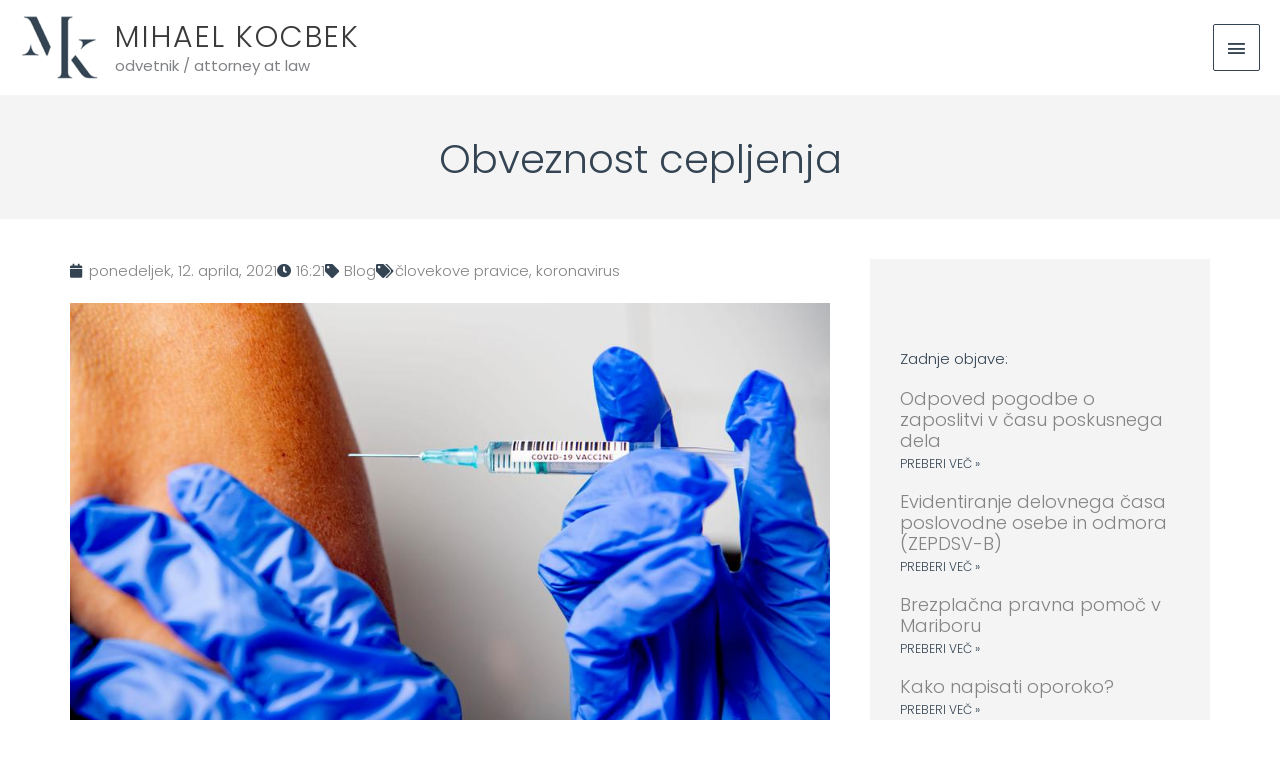

--- FILE ---
content_type: text/html; charset=UTF-8
request_url: https://odvetnik-kocbek.si/blog/2021/04/12/obveznost-cepljenja/
body_size: 13941
content:
<!DOCTYPE html>
<html lang="sl-SI">
<head>
<meta charset="UTF-8">
<meta name="viewport" content="width=device-width, initial-scale=1">
	<link rel="profile" href="https://gmpg.org/xfn/11"> 
	<meta name='robots' content='index, follow, max-image-preview:large, max-snippet:-1, max-video-preview:-1' />

	<!-- This site is optimized with the Yoast SEO plugin v26.8 - https://yoast.com/product/yoast-seo-wordpress/ -->
	<title>Obveznost cepljenja &#8212; MIHAEL KOCBEK</title>
	<meta name="description" content="Ali lahko država določi obvezno cepljenje? Obveznost cepljenja otrok. Obveznost cepljenja prosti koronavirusu (COVID-19)." />
	<link rel="canonical" href="https://odvetnik-kocbek.si/blog/2021/04/12/obveznost-cepljenja/" />
	<meta property="og:locale" content="sl_SI" />
	<meta property="og:type" content="article" />
	<meta property="og:title" content="Obveznost cepljenja &#8212; MIHAEL KOCBEK" />
	<meta property="og:description" content="Ali lahko država določi obvezno cepljenje? Obveznost cepljenja otrok. Obveznost cepljenja prosti koronavirusu (COVID-19)." />
	<meta property="og:url" content="https://odvetnik-kocbek.si/blog/2021/04/12/obveznost-cepljenja/" />
	<meta property="og:site_name" content="MIHAEL KOCBEK" />
	<meta property="article:published_time" content="2021-04-12T14:21:32+00:00" />
	<meta property="article:modified_time" content="2022-03-16T21:28:45+00:00" />
	<meta property="og:image" content="https://odvetnik-kocbek.si/wp-content/uploads/2021/04/Covid.jpg" />
	<meta property="og:image:width" content="940" />
	<meta property="og:image:height" content="529" />
	<meta property="og:image:type" content="image/jpeg" />
	<meta name="author" content="Mihael Kocbek" />
	<meta name="twitter:card" content="summary_large_image" />
	<meta name="twitter:label1" content="Written by" />
	<meta name="twitter:data1" content="Mihael Kocbek" />
	<meta name="twitter:label2" content="Est. reading time" />
	<meta name="twitter:data2" content="3 minute" />
	<script type="application/ld+json" class="yoast-schema-graph">{"@context":"https://schema.org","@graph":[{"@type":"Article","@id":"https://odvetnik-kocbek.si/blog/2021/04/12/obveznost-cepljenja/#article","isPartOf":{"@id":"https://odvetnik-kocbek.si/blog/2021/04/12/obveznost-cepljenja/"},"author":{"name":"Mihael Kocbek","@id":"https://odvetnik-kocbek.si/#/schema/person/7c59806ce16371ab58f6583374d7b743"},"headline":"Obveznost cepljenja","datePublished":"2021-04-12T14:21:32+00:00","dateModified":"2022-03-16T21:28:45+00:00","mainEntityOfPage":{"@id":"https://odvetnik-kocbek.si/blog/2021/04/12/obveznost-cepljenja/"},"wordCount":464,"publisher":{"@id":"https://odvetnik-kocbek.si/#organization"},"image":{"@id":"https://odvetnik-kocbek.si/blog/2021/04/12/obveznost-cepljenja/#primaryimage"},"thumbnailUrl":"https://odvetnik-kocbek.si/wp-content/uploads/2021/04/Covid.jpg","keywords":["človekove pravice","koronavirus"],"articleSection":["Blog"],"inLanguage":"sl-SI"},{"@type":"WebPage","@id":"https://odvetnik-kocbek.si/blog/2021/04/12/obveznost-cepljenja/","url":"https://odvetnik-kocbek.si/blog/2021/04/12/obveznost-cepljenja/","name":"Obveznost cepljenja &#8212; MIHAEL KOCBEK","isPartOf":{"@id":"https://odvetnik-kocbek.si/#website"},"primaryImageOfPage":{"@id":"https://odvetnik-kocbek.si/blog/2021/04/12/obveznost-cepljenja/#primaryimage"},"image":{"@id":"https://odvetnik-kocbek.si/blog/2021/04/12/obveznost-cepljenja/#primaryimage"},"thumbnailUrl":"https://odvetnik-kocbek.si/wp-content/uploads/2021/04/Covid.jpg","datePublished":"2021-04-12T14:21:32+00:00","dateModified":"2022-03-16T21:28:45+00:00","description":"Ali lahko država določi obvezno cepljenje? Obveznost cepljenja otrok. Obveznost cepljenja prosti koronavirusu (COVID-19).","breadcrumb":{"@id":"https://odvetnik-kocbek.si/blog/2021/04/12/obveznost-cepljenja/#breadcrumb"},"inLanguage":"sl-SI","potentialAction":[{"@type":"ReadAction","target":["https://odvetnik-kocbek.si/blog/2021/04/12/obveznost-cepljenja/"]}]},{"@type":"ImageObject","inLanguage":"sl-SI","@id":"https://odvetnik-kocbek.si/blog/2021/04/12/obveznost-cepljenja/#primaryimage","url":"https://odvetnik-kocbek.si/wp-content/uploads/2021/04/Covid.jpg","contentUrl":"https://odvetnik-kocbek.si/wp-content/uploads/2021/04/Covid.jpg","width":940,"height":529},{"@type":"BreadcrumbList","@id":"https://odvetnik-kocbek.si/blog/2021/04/12/obveznost-cepljenja/#breadcrumb","itemListElement":[{"@type":"ListItem","position":1,"name":"Home","item":"https://odvetnik-kocbek.si/"},{"@type":"ListItem","position":2,"name":"Blog","item":"https://odvetnik-kocbek.si/blog/"},{"@type":"ListItem","position":3,"name":"Obveznost cepljenja"}]},{"@type":"WebSite","@id":"https://odvetnik-kocbek.si/#website","url":"https://odvetnik-kocbek.si/","name":"MIHAEL KOCBEK","description":"odvetnik / attorney at law","publisher":{"@id":"https://odvetnik-kocbek.si/#organization"},"potentialAction":[{"@type":"SearchAction","target":{"@type":"EntryPoint","urlTemplate":"https://odvetnik-kocbek.si/?s={search_term_string}"},"query-input":{"@type":"PropertyValueSpecification","valueRequired":true,"valueName":"search_term_string"}}],"inLanguage":"sl-SI"},{"@type":"Organization","@id":"https://odvetnik-kocbek.si/#organization","name":"MIHAEL KOCBEK odvetnik","url":"https://odvetnik-kocbek.si/","logo":{"@type":"ImageObject","inLanguage":"sl-SI","@id":"https://odvetnik-kocbek.si/#/schema/logo/image/","url":"https://odvetnik-kocbek.si/wp-content/uploads/2020/03/MK-logo-450px.jpg","contentUrl":"https://odvetnik-kocbek.si/wp-content/uploads/2020/03/MK-logo-450px.jpg","width":450,"height":131,"caption":"MIHAEL KOCBEK odvetnik"},"image":{"@id":"https://odvetnik-kocbek.si/#/schema/logo/image/"}},{"@type":"Person","@id":"https://odvetnik-kocbek.si/#/schema/person/7c59806ce16371ab58f6583374d7b743","name":"Mihael Kocbek","image":{"@type":"ImageObject","inLanguage":"sl-SI","@id":"https://odvetnik-kocbek.si/#/schema/person/image/","url":"https://secure.gravatar.com/avatar/5b1ced07f14d53c739040fbb42699dcfcbbaca1dc6761f814bf73a8e15258592?s=96&d=mm&r=g","contentUrl":"https://secure.gravatar.com/avatar/5b1ced07f14d53c739040fbb42699dcfcbbaca1dc6761f814bf73a8e15258592?s=96&d=mm&r=g","caption":"Mihael Kocbek"},"url":"https://odvetnik-kocbek.si/blog/author/urednikmihkoc/"}]}</script>
	<!-- / Yoast SEO plugin. -->


<link rel='dns-prefetch' href='//fonts.googleapis.com' />
<link rel="alternate" type="application/rss+xml" title="MIHAEL KOCBEK &raquo; Vir" href="https://odvetnik-kocbek.si/feed/" />
<link rel="alternate" type="application/rss+xml" title="MIHAEL KOCBEK &raquo; Vir komentarjev" href="https://odvetnik-kocbek.si/comments/feed/" />
<link rel="alternate" title="oEmbed (JSON)" type="application/json+oembed" href="https://odvetnik-kocbek.si/wp-json/oembed/1.0/embed?url=https%3A%2F%2Fodvetnik-kocbek.si%2Fblog%2F2021%2F04%2F12%2Fobveznost-cepljenja%2F" />
<link rel="alternate" title="oEmbed (XML)" type="text/xml+oembed" href="https://odvetnik-kocbek.si/wp-json/oembed/1.0/embed?url=https%3A%2F%2Fodvetnik-kocbek.si%2Fblog%2F2021%2F04%2F12%2Fobveznost-cepljenja%2F&#038;format=xml" />
<link rel="preload" href="https://odvetnik-kocbek.si/wp-content/plugins/elementor/assets/lib/font-awesome/css/fontawesome.min.css" as="style" media="all" onload="this.onload=null;this.rel='stylesheet'">
<link rel="stylesheet" href="https://odvetnik-kocbek.si/wp-content/plugins/elementor/assets/lib/font-awesome/css/fontawesome.min.css" media="all">
<noscript><link rel="stylesheet" href="https://odvetnik-kocbek.si/wp-content/plugins/elementor/assets/lib/font-awesome/css/fontawesome.min.css" media="all"></noscript>
<!--[if IE]><link rel="stylesheet" href="https://odvetnik-kocbek.si/wp-content/plugins/elementor/assets/lib/font-awesome/css/fontawesome.min.css" media="all"><![endif]-->
<link rel="preload" href="https://odvetnik-kocbek.si/wp-content/plugins/elementor/assets/lib/font-awesome/css/regular.min.css" as="style" media="all" onload="this.onload=null;this.rel='stylesheet'">
<link rel="stylesheet" href="https://odvetnik-kocbek.si/wp-content/plugins/elementor/assets/lib/font-awesome/css/regular.min.css" media="all">
<noscript><link rel="stylesheet" href="https://odvetnik-kocbek.si/wp-content/plugins/elementor/assets/lib/font-awesome/css/regular.min.css" media="all"></noscript>
<!--[if IE]><link rel="stylesheet" href="https://odvetnik-kocbek.si/wp-content/plugins/elementor/assets/lib/font-awesome/css/regular.min.css" media="all"><![endif]-->
<link rel="preload" href="https://odvetnik-kocbek.si/wp-content/plugins/elementor/assets/lib/font-awesome/css/solid.min.css" as="style" media="all" onload="this.onload=null;this.rel='stylesheet'">
<link rel="stylesheet" href="https://odvetnik-kocbek.si/wp-content/plugins/elementor/assets/lib/font-awesome/css/solid.min.css" media="all">
<noscript><link rel="stylesheet" href="https://odvetnik-kocbek.si/wp-content/plugins/elementor/assets/lib/font-awesome/css/solid.min.css" media="all"></noscript>
<!--[if IE]><link rel="stylesheet" href="https://odvetnik-kocbek.si/wp-content/plugins/elementor/assets/lib/font-awesome/css/solid.min.css" media="all"><![endif]-->
<link rel="preload" href="https://odvetnik-kocbek.si/wp-content/plugins/elementor/assets/lib/font-awesome/css/brands.min.css" as="style" media="all" onload="this.onload=null;this.rel='stylesheet'">
<link rel="stylesheet" href="https://odvetnik-kocbek.si/wp-content/plugins/elementor/assets/lib/font-awesome/css/brands.min.css" media="all">
<noscript><link rel="stylesheet" href="https://odvetnik-kocbek.si/wp-content/plugins/elementor/assets/lib/font-awesome/css/brands.min.css" media="all"></noscript>
<!--[if IE]><link rel="stylesheet" href="https://odvetnik-kocbek.si/wp-content/plugins/elementor/assets/lib/font-awesome/css/brands.min.css" media="all"><![endif]-->
<script>
var wpo_server_info_css = {"user_agent":"Mozilla\/5.0 (Macintosh; Intel Mac OS X 10_15_7) AppleWebKit\/537.36 (KHTML, like Gecko) Chrome\/119.0.0.0 Safari\/537.36"}
    var wpo_min591e2b3c=document.createElement("link");wpo_min591e2b3c.rel="stylesheet",wpo_min591e2b3c.type="text/css",wpo_min591e2b3c.media="async",wpo_min591e2b3c.href="https://fonts.googleapis.com/css2?family=Poppins:ital,wght@0,100;0,200;0,300;0,400;0,500;0,600;0,700;0,800;0,900;1,100;1,200;1,300;1,400;1,500;1,600;1,700;1,800;1,900",wpo_min591e2b3c.onload=function() {wpo_min591e2b3c.media="all"},document.getElementsByTagName("head")[0].appendChild(wpo_min591e2b3c);
</script>
<style id='wp-img-auto-sizes-contain-inline-css'>
img:is([sizes=auto i],[sizes^="auto," i]){contain-intrinsic-size:3000px 1500px}
/*# sourceURL=wp-img-auto-sizes-contain-inline-css */
</style>
<style id='global-styles-inline-css'>
:root{--wp--preset--aspect-ratio--square: 1;--wp--preset--aspect-ratio--4-3: 4/3;--wp--preset--aspect-ratio--3-4: 3/4;--wp--preset--aspect-ratio--3-2: 3/2;--wp--preset--aspect-ratio--2-3: 2/3;--wp--preset--aspect-ratio--16-9: 16/9;--wp--preset--aspect-ratio--9-16: 9/16;--wp--preset--color--black: #000000;--wp--preset--color--cyan-bluish-gray: #abb8c3;--wp--preset--color--white: #ffffff;--wp--preset--color--pale-pink: #f78da7;--wp--preset--color--vivid-red: #cf2e2e;--wp--preset--color--luminous-vivid-orange: #ff6900;--wp--preset--color--luminous-vivid-amber: #fcb900;--wp--preset--color--light-green-cyan: #7bdcb5;--wp--preset--color--vivid-green-cyan: #00d084;--wp--preset--color--pale-cyan-blue: #8ed1fc;--wp--preset--color--vivid-cyan-blue: #0693e3;--wp--preset--color--vivid-purple: #9b51e0;--wp--preset--color--ast-global-color-0: var(--ast-global-color-0);--wp--preset--color--ast-global-color-1: var(--ast-global-color-1);--wp--preset--color--ast-global-color-2: var(--ast-global-color-2);--wp--preset--color--ast-global-color-3: var(--ast-global-color-3);--wp--preset--color--ast-global-color-4: var(--ast-global-color-4);--wp--preset--color--ast-global-color-5: var(--ast-global-color-5);--wp--preset--color--ast-global-color-6: var(--ast-global-color-6);--wp--preset--color--ast-global-color-7: var(--ast-global-color-7);--wp--preset--color--ast-global-color-8: var(--ast-global-color-8);--wp--preset--gradient--vivid-cyan-blue-to-vivid-purple: linear-gradient(135deg,rgb(6,147,227) 0%,rgb(155,81,224) 100%);--wp--preset--gradient--light-green-cyan-to-vivid-green-cyan: linear-gradient(135deg,rgb(122,220,180) 0%,rgb(0,208,130) 100%);--wp--preset--gradient--luminous-vivid-amber-to-luminous-vivid-orange: linear-gradient(135deg,rgb(252,185,0) 0%,rgb(255,105,0) 100%);--wp--preset--gradient--luminous-vivid-orange-to-vivid-red: linear-gradient(135deg,rgb(255,105,0) 0%,rgb(207,46,46) 100%);--wp--preset--gradient--very-light-gray-to-cyan-bluish-gray: linear-gradient(135deg,rgb(238,238,238) 0%,rgb(169,184,195) 100%);--wp--preset--gradient--cool-to-warm-spectrum: linear-gradient(135deg,rgb(74,234,220) 0%,rgb(151,120,209) 20%,rgb(207,42,186) 40%,rgb(238,44,130) 60%,rgb(251,105,98) 80%,rgb(254,248,76) 100%);--wp--preset--gradient--blush-light-purple: linear-gradient(135deg,rgb(255,206,236) 0%,rgb(152,150,240) 100%);--wp--preset--gradient--blush-bordeaux: linear-gradient(135deg,rgb(254,205,165) 0%,rgb(254,45,45) 50%,rgb(107,0,62) 100%);--wp--preset--gradient--luminous-dusk: linear-gradient(135deg,rgb(255,203,112) 0%,rgb(199,81,192) 50%,rgb(65,88,208) 100%);--wp--preset--gradient--pale-ocean: linear-gradient(135deg,rgb(255,245,203) 0%,rgb(182,227,212) 50%,rgb(51,167,181) 100%);--wp--preset--gradient--electric-grass: linear-gradient(135deg,rgb(202,248,128) 0%,rgb(113,206,126) 100%);--wp--preset--gradient--midnight: linear-gradient(135deg,rgb(2,3,129) 0%,rgb(40,116,252) 100%);--wp--preset--font-size--small: 13px;--wp--preset--font-size--medium: 20px;--wp--preset--font-size--large: 36px;--wp--preset--font-size--x-large: 42px;--wp--preset--spacing--20: 0.44rem;--wp--preset--spacing--30: 0.67rem;--wp--preset--spacing--40: 1rem;--wp--preset--spacing--50: 1.5rem;--wp--preset--spacing--60: 2.25rem;--wp--preset--spacing--70: 3.38rem;--wp--preset--spacing--80: 5.06rem;--wp--preset--shadow--natural: 6px 6px 9px rgba(0, 0, 0, 0.2);--wp--preset--shadow--deep: 12px 12px 50px rgba(0, 0, 0, 0.4);--wp--preset--shadow--sharp: 6px 6px 0px rgba(0, 0, 0, 0.2);--wp--preset--shadow--outlined: 6px 6px 0px -3px rgb(255, 255, 255), 6px 6px rgb(0, 0, 0);--wp--preset--shadow--crisp: 6px 6px 0px rgb(0, 0, 0);}:root { --wp--style--global--content-size: var(--wp--custom--ast-content-width-size);--wp--style--global--wide-size: var(--wp--custom--ast-wide-width-size); }:where(body) { margin: 0; }.wp-site-blocks > .alignleft { float: left; margin-right: 2em; }.wp-site-blocks > .alignright { float: right; margin-left: 2em; }.wp-site-blocks > .aligncenter { justify-content: center; margin-left: auto; margin-right: auto; }:where(.wp-site-blocks) > * { margin-block-start: 24px; margin-block-end: 0; }:where(.wp-site-blocks) > :first-child { margin-block-start: 0; }:where(.wp-site-blocks) > :last-child { margin-block-end: 0; }:root { --wp--style--block-gap: 24px; }:root :where(.is-layout-flow) > :first-child{margin-block-start: 0;}:root :where(.is-layout-flow) > :last-child{margin-block-end: 0;}:root :where(.is-layout-flow) > *{margin-block-start: 24px;margin-block-end: 0;}:root :where(.is-layout-constrained) > :first-child{margin-block-start: 0;}:root :where(.is-layout-constrained) > :last-child{margin-block-end: 0;}:root :where(.is-layout-constrained) > *{margin-block-start: 24px;margin-block-end: 0;}:root :where(.is-layout-flex){gap: 24px;}:root :where(.is-layout-grid){gap: 24px;}.is-layout-flow > .alignleft{float: left;margin-inline-start: 0;margin-inline-end: 2em;}.is-layout-flow > .alignright{float: right;margin-inline-start: 2em;margin-inline-end: 0;}.is-layout-flow > .aligncenter{margin-left: auto !important;margin-right: auto !important;}.is-layout-constrained > .alignleft{float: left;margin-inline-start: 0;margin-inline-end: 2em;}.is-layout-constrained > .alignright{float: right;margin-inline-start: 2em;margin-inline-end: 0;}.is-layout-constrained > .aligncenter{margin-left: auto !important;margin-right: auto !important;}.is-layout-constrained > :where(:not(.alignleft):not(.alignright):not(.alignfull)){max-width: var(--wp--style--global--content-size);margin-left: auto !important;margin-right: auto !important;}.is-layout-constrained > .alignwide{max-width: var(--wp--style--global--wide-size);}body .is-layout-flex{display: flex;}.is-layout-flex{flex-wrap: wrap;align-items: center;}.is-layout-flex > :is(*, div){margin: 0;}body .is-layout-grid{display: grid;}.is-layout-grid > :is(*, div){margin: 0;}body{padding-top: 0px;padding-right: 0px;padding-bottom: 0px;padding-left: 0px;}a:where(:not(.wp-element-button)){text-decoration: none;}:root :where(.wp-element-button, .wp-block-button__link){background-color: #32373c;border-width: 0;color: #fff;font-family: inherit;font-size: inherit;font-style: inherit;font-weight: inherit;letter-spacing: inherit;line-height: inherit;padding-top: calc(0.667em + 2px);padding-right: calc(1.333em + 2px);padding-bottom: calc(0.667em + 2px);padding-left: calc(1.333em + 2px);text-decoration: none;text-transform: inherit;}.has-black-color{color: var(--wp--preset--color--black) !important;}.has-cyan-bluish-gray-color{color: var(--wp--preset--color--cyan-bluish-gray) !important;}.has-white-color{color: var(--wp--preset--color--white) !important;}.has-pale-pink-color{color: var(--wp--preset--color--pale-pink) !important;}.has-vivid-red-color{color: var(--wp--preset--color--vivid-red) !important;}.has-luminous-vivid-orange-color{color: var(--wp--preset--color--luminous-vivid-orange) !important;}.has-luminous-vivid-amber-color{color: var(--wp--preset--color--luminous-vivid-amber) !important;}.has-light-green-cyan-color{color: var(--wp--preset--color--light-green-cyan) !important;}.has-vivid-green-cyan-color{color: var(--wp--preset--color--vivid-green-cyan) !important;}.has-pale-cyan-blue-color{color: var(--wp--preset--color--pale-cyan-blue) !important;}.has-vivid-cyan-blue-color{color: var(--wp--preset--color--vivid-cyan-blue) !important;}.has-vivid-purple-color{color: var(--wp--preset--color--vivid-purple) !important;}.has-ast-global-color-0-color{color: var(--wp--preset--color--ast-global-color-0) !important;}.has-ast-global-color-1-color{color: var(--wp--preset--color--ast-global-color-1) !important;}.has-ast-global-color-2-color{color: var(--wp--preset--color--ast-global-color-2) !important;}.has-ast-global-color-3-color{color: var(--wp--preset--color--ast-global-color-3) !important;}.has-ast-global-color-4-color{color: var(--wp--preset--color--ast-global-color-4) !important;}.has-ast-global-color-5-color{color: var(--wp--preset--color--ast-global-color-5) !important;}.has-ast-global-color-6-color{color: var(--wp--preset--color--ast-global-color-6) !important;}.has-ast-global-color-7-color{color: var(--wp--preset--color--ast-global-color-7) !important;}.has-ast-global-color-8-color{color: var(--wp--preset--color--ast-global-color-8) !important;}.has-black-background-color{background-color: var(--wp--preset--color--black) !important;}.has-cyan-bluish-gray-background-color{background-color: var(--wp--preset--color--cyan-bluish-gray) !important;}.has-white-background-color{background-color: var(--wp--preset--color--white) !important;}.has-pale-pink-background-color{background-color: var(--wp--preset--color--pale-pink) !important;}.has-vivid-red-background-color{background-color: var(--wp--preset--color--vivid-red) !important;}.has-luminous-vivid-orange-background-color{background-color: var(--wp--preset--color--luminous-vivid-orange) !important;}.has-luminous-vivid-amber-background-color{background-color: var(--wp--preset--color--luminous-vivid-amber) !important;}.has-light-green-cyan-background-color{background-color: var(--wp--preset--color--light-green-cyan) !important;}.has-vivid-green-cyan-background-color{background-color: var(--wp--preset--color--vivid-green-cyan) !important;}.has-pale-cyan-blue-background-color{background-color: var(--wp--preset--color--pale-cyan-blue) !important;}.has-vivid-cyan-blue-background-color{background-color: var(--wp--preset--color--vivid-cyan-blue) !important;}.has-vivid-purple-background-color{background-color: var(--wp--preset--color--vivid-purple) !important;}.has-ast-global-color-0-background-color{background-color: var(--wp--preset--color--ast-global-color-0) !important;}.has-ast-global-color-1-background-color{background-color: var(--wp--preset--color--ast-global-color-1) !important;}.has-ast-global-color-2-background-color{background-color: var(--wp--preset--color--ast-global-color-2) !important;}.has-ast-global-color-3-background-color{background-color: var(--wp--preset--color--ast-global-color-3) !important;}.has-ast-global-color-4-background-color{background-color: var(--wp--preset--color--ast-global-color-4) !important;}.has-ast-global-color-5-background-color{background-color: var(--wp--preset--color--ast-global-color-5) !important;}.has-ast-global-color-6-background-color{background-color: var(--wp--preset--color--ast-global-color-6) !important;}.has-ast-global-color-7-background-color{background-color: var(--wp--preset--color--ast-global-color-7) !important;}.has-ast-global-color-8-background-color{background-color: var(--wp--preset--color--ast-global-color-8) !important;}.has-black-border-color{border-color: var(--wp--preset--color--black) !important;}.has-cyan-bluish-gray-border-color{border-color: var(--wp--preset--color--cyan-bluish-gray) !important;}.has-white-border-color{border-color: var(--wp--preset--color--white) !important;}.has-pale-pink-border-color{border-color: var(--wp--preset--color--pale-pink) !important;}.has-vivid-red-border-color{border-color: var(--wp--preset--color--vivid-red) !important;}.has-luminous-vivid-orange-border-color{border-color: var(--wp--preset--color--luminous-vivid-orange) !important;}.has-luminous-vivid-amber-border-color{border-color: var(--wp--preset--color--luminous-vivid-amber) !important;}.has-light-green-cyan-border-color{border-color: var(--wp--preset--color--light-green-cyan) !important;}.has-vivid-green-cyan-border-color{border-color: var(--wp--preset--color--vivid-green-cyan) !important;}.has-pale-cyan-blue-border-color{border-color: var(--wp--preset--color--pale-cyan-blue) !important;}.has-vivid-cyan-blue-border-color{border-color: var(--wp--preset--color--vivid-cyan-blue) !important;}.has-vivid-purple-border-color{border-color: var(--wp--preset--color--vivid-purple) !important;}.has-ast-global-color-0-border-color{border-color: var(--wp--preset--color--ast-global-color-0) !important;}.has-ast-global-color-1-border-color{border-color: var(--wp--preset--color--ast-global-color-1) !important;}.has-ast-global-color-2-border-color{border-color: var(--wp--preset--color--ast-global-color-2) !important;}.has-ast-global-color-3-border-color{border-color: var(--wp--preset--color--ast-global-color-3) !important;}.has-ast-global-color-4-border-color{border-color: var(--wp--preset--color--ast-global-color-4) !important;}.has-ast-global-color-5-border-color{border-color: var(--wp--preset--color--ast-global-color-5) !important;}.has-ast-global-color-6-border-color{border-color: var(--wp--preset--color--ast-global-color-6) !important;}.has-ast-global-color-7-border-color{border-color: var(--wp--preset--color--ast-global-color-7) !important;}.has-ast-global-color-8-border-color{border-color: var(--wp--preset--color--ast-global-color-8) !important;}.has-vivid-cyan-blue-to-vivid-purple-gradient-background{background: var(--wp--preset--gradient--vivid-cyan-blue-to-vivid-purple) !important;}.has-light-green-cyan-to-vivid-green-cyan-gradient-background{background: var(--wp--preset--gradient--light-green-cyan-to-vivid-green-cyan) !important;}.has-luminous-vivid-amber-to-luminous-vivid-orange-gradient-background{background: var(--wp--preset--gradient--luminous-vivid-amber-to-luminous-vivid-orange) !important;}.has-luminous-vivid-orange-to-vivid-red-gradient-background{background: var(--wp--preset--gradient--luminous-vivid-orange-to-vivid-red) !important;}.has-very-light-gray-to-cyan-bluish-gray-gradient-background{background: var(--wp--preset--gradient--very-light-gray-to-cyan-bluish-gray) !important;}.has-cool-to-warm-spectrum-gradient-background{background: var(--wp--preset--gradient--cool-to-warm-spectrum) !important;}.has-blush-light-purple-gradient-background{background: var(--wp--preset--gradient--blush-light-purple) !important;}.has-blush-bordeaux-gradient-background{background: var(--wp--preset--gradient--blush-bordeaux) !important;}.has-luminous-dusk-gradient-background{background: var(--wp--preset--gradient--luminous-dusk) !important;}.has-pale-ocean-gradient-background{background: var(--wp--preset--gradient--pale-ocean) !important;}.has-electric-grass-gradient-background{background: var(--wp--preset--gradient--electric-grass) !important;}.has-midnight-gradient-background{background: var(--wp--preset--gradient--midnight) !important;}.has-small-font-size{font-size: var(--wp--preset--font-size--small) !important;}.has-medium-font-size{font-size: var(--wp--preset--font-size--medium) !important;}.has-large-font-size{font-size: var(--wp--preset--font-size--large) !important;}.has-x-large-font-size{font-size: var(--wp--preset--font-size--x-large) !important;}
:root :where(.wp-block-pullquote){font-size: 1.5em;line-height: 1.6;}
/*# sourceURL=global-styles-inline-css */
</style>
<link rel='stylesheet' id='wpo_min-header-0-css' href='https://odvetnik-kocbek.si/wp-content/cache/wpo-minify/1765534278/assets/wpo-minify-header-fc1c9b98.min.css' media='all' />
<script src="https://odvetnik-kocbek.si/wp-content/cache/wpo-minify/1765534278/assets/wpo-minify-header-ced01727.min.js" id="wpo_min-header-0-js"></script>
<link rel="https://api.w.org/" href="https://odvetnik-kocbek.si/wp-json/" /><link rel="alternate" title="JSON" type="application/json" href="https://odvetnik-kocbek.si/wp-json/wp/v2/posts/558" /><link rel="EditURI" type="application/rsd+xml" title="RSD" href="https://odvetnik-kocbek.si/xmlrpc.php?rsd" />
<meta name="generator" content="WordPress 6.9" />
<link rel='shortlink' href='https://odvetnik-kocbek.si/?p=558' />
<meta name="generator" content="Elementor 3.33.4; features: additional_custom_breakpoints; settings: css_print_method-external, google_font-enabled, font_display-auto">
			<style>
				.e-con.e-parent:nth-of-type(n+4):not(.e-lazyloaded):not(.e-no-lazyload),
				.e-con.e-parent:nth-of-type(n+4):not(.e-lazyloaded):not(.e-no-lazyload) * {
					background-image: none !important;
				}
				@media screen and (max-height: 1024px) {
					.e-con.e-parent:nth-of-type(n+3):not(.e-lazyloaded):not(.e-no-lazyload),
					.e-con.e-parent:nth-of-type(n+3):not(.e-lazyloaded):not(.e-no-lazyload) * {
						background-image: none !important;
					}
				}
				@media screen and (max-height: 640px) {
					.e-con.e-parent:nth-of-type(n+2):not(.e-lazyloaded):not(.e-no-lazyload),
					.e-con.e-parent:nth-of-type(n+2):not(.e-lazyloaded):not(.e-no-lazyload) * {
						background-image: none !important;
					}
				}
			</style>
			<link rel="icon" href="https://odvetnik-kocbek.si/wp-content/uploads/2020/03/cropped-MK-ikona-512px-32x32.png" sizes="32x32" />
<link rel="icon" href="https://odvetnik-kocbek.si/wp-content/uploads/2020/03/cropped-MK-ikona-512px-192x192.png" sizes="192x192" />
<link rel="apple-touch-icon" href="https://odvetnik-kocbek.si/wp-content/uploads/2020/03/cropped-MK-ikona-512px-180x180.png" />
<meta name="msapplication-TileImage" content="https://odvetnik-kocbek.si/wp-content/uploads/2020/03/cropped-MK-ikona-512px-270x270.png" />
</head>

<body itemtype='https://schema.org/Blog' itemscope='itemscope' class="wp-singular post-template-default single single-post postid-558 single-format-standard wp-custom-logo wp-embed-responsive wp-theme-astra wp-child-theme-astra-child ast-desktop ast-page-builder-template ast-no-sidebar astra-4.11.17 ast-header-custom-item-inside ast-full-width-primary-header ast-blog-single-style-1 ast-single-post ast-replace-site-logo-transparent ast-inherit-site-logo-transparent elementor-page-186 ast-normal-title-enabled elementor-default elementor-kit-213">

<a
	class="skip-link screen-reader-text"
	href="#content">
		Skip to content</a>

<div
class="hfeed site" id="page">
			<header
		class="site-header ast-primary-submenu-animation-fade header-main-layout-1 ast-primary-menu-enabled ast-logo-title-inline ast-hide-custom-menu-mobile ast-menu-toggle-icon ast-mobile-header-inline" id="masthead" itemtype="https://schema.org/WPHeader" itemscope="itemscope" itemid="#masthead"		>
			
<div class="main-header-bar-wrap">
	<div class="main-header-bar">
				<div class="ast-container">

			<div class="ast-flex main-header-container">
				
		<div class="site-branding">
			<div
			class="ast-site-identity" itemtype="https://schema.org/Organization" itemscope="itemscope"			>
				<span class="site-logo-img"><a href="https://odvetnik-kocbek.si/" class="custom-logo-link" rel="home"><img width="80" height="65" src="https://odvetnik-kocbek.si/wp-content/uploads/2020/03/MK-ikona-120px-80x65.png" class="custom-logo" alt="MIHAEL KOCBEK" decoding="async" srcset="https://odvetnik-kocbek.si/wp-content/uploads/2020/03/MK-ikona-120px-80x65.png 80w, https://odvetnik-kocbek.si/wp-content/uploads/2020/03/MK-ikona-120px.png 120w" sizes="(max-width: 80px) 100vw, 80px" /></a></span><div class="ast-site-title-wrap">
						<span class="site-title" itemprop="name">
				<a href="https://odvetnik-kocbek.si/" rel="home" itemprop="url" >
					MIHAEL KOCBEK
				</a>
			</span>
						<p class="site-description" itemprop="description">
				odvetnik / attorney at law
			</p>
				</div>			</div>
		</div>

		<!-- .site-branding -->
				<div class="ast-mobile-menu-buttons">

			
					<div class="ast-button-wrap">
			<button type="button" class="menu-toggle main-header-menu-toggle  ast-mobile-menu-buttons-outline "  aria-controls='primary-menu' aria-expanded='false'>
				<span class="screen-reader-text">Main Menu</span>
				<span class="ast-icon icon-menu-bars"><span class="menu-toggle-icon"></span></span>							</button>
		</div>
			
			
		</div>
			<div class="ast-main-header-bar-alignment"><div class="main-header-bar-navigation"><nav class="site-navigation ast-flex-grow-1 navigation-accessibility" id="primary-site-navigation" aria-label="Site Navigation" itemtype="https://schema.org/SiteNavigationElement" itemscope="itemscope"><div class="main-navigation"><ul id="primary-menu" class="main-header-menu ast-menu-shadow ast-nav-menu ast-flex ast-justify-content-flex-end  submenu-with-border astra-menu-animation-fade "><li id="menu-item-268" class="menu-item menu-item-type-custom menu-item-object-custom menu-item-home menu-item-268"><a href="https://odvetnik-kocbek.si/#predstavitev" title="odvetniška pisarna Kocbek" class="menu-link">PREDSTAVITEV</a></li>
<li id="menu-item-19" class="menu-item menu-item-type-custom menu-item-object-custom menu-item-home menu-item-19"><a href="https://odvetnik-kocbek.si/#podrocja-dela" title="nabor pravnih storitev" class="menu-link">PODROČJA DELA</a></li>
<li id="menu-item-22" class="menu-item menu-item-type-post_type menu-item-object-page menu-item-22"><a href="https://odvetnik-kocbek.si/brezplacna-pravna-pomoc/" title="brezplačne odvetniške storitve" class="menu-link">BREZPLAČNA POMOČ</a></li>
<li id="menu-item-15" class="menu-item menu-item-type-post_type menu-item-object-page current_page_parent menu-item-15"><a href="https://odvetnik-kocbek.si/blog/" title="aktualni članki in vsebine" class="menu-link">AKTUALNO</a></li>
<li id="menu-item-548" class="menu-item menu-item-type-post_type menu-item-object-page menu-item-548"><a href="https://odvetnik-kocbek.si/kontakt/" class="menu-link">KONTAKT</a></li>
			<li class="ast-masthead-custom-menu-items search-custom-menu-item">
						<div class="ast-search-menu-icon slide-search" >
		<form role="search" method="get" class="search-form" action="https://odvetnik-kocbek.si/">
	<label for="search-field">
		<span class="screen-reader-text">Search for:</span>
		<input type="search" id="search-field" class="search-field"   placeholder="Search..." value="" name="s" tabindex="-1">
			</label>
	</form>
			<div class="ast-search-icon">
				<a class="slide-search astra-search-icon" role="button" tabindex="0" aria-label="Search button" href="#">
					<span class="screen-reader-text">Išči</span>
					<span class="ast-icon icon-search"></span>				</a>
			</div>
		</div>
					</li>
			</ul></div></nav></div></div>			</div><!-- Main Header Container -->
		</div><!-- ast-row -->
			</div> <!-- Main Header Bar -->
</div> <!-- Main Header Bar Wrap -->
		</header><!-- #masthead -->
			<div id="content" class="site-content">
		<div class="ast-container">
		

	<div id="primary" class="content-area primary">

		
					<main id="main" class="site-main">
						<div data-elementor-type="single" data-elementor-id="186" class="elementor elementor-186 elementor-location-single post-558 post type-post status-publish format-standard has-post-thumbnail hentry category-blog tag-clovekove-pravice tag-koronavirus ast-article-single" data-elementor-post-type="elementor_library">
					<section class="elementor-section elementor-top-section elementor-element elementor-element-2c2ff111 elementor-section-height-min-height elementor-section-content-middle elementor-section-boxed elementor-section-height-default elementor-section-items-middle" data-id="2c2ff111" data-element_type="section" data-settings="{&quot;background_background&quot;:&quot;classic&quot;}">
						<div class="elementor-container elementor-column-gap-default">
					<div class="elementor-column elementor-col-100 elementor-top-column elementor-element elementor-element-2dc95fdb" data-id="2dc95fdb" data-element_type="column">
			<div class="elementor-widget-wrap elementor-element-populated">
						<div class="elementor-element elementor-element-7aa02349 elementor-widget elementor-widget-heading" data-id="7aa02349" data-element_type="widget" data-widget_type="heading.default">
				<div class="elementor-widget-container">
					<h1 class="elementor-heading-title elementor-size-default">Obveznost cepljenja</h1>				</div>
				</div>
					</div>
		</div>
					</div>
		</section>
				<section class="elementor-section elementor-top-section elementor-element elementor-element-36fca549 elementor-section-content-top elementor-section-boxed elementor-section-height-default elementor-section-height-default" data-id="36fca549" data-element_type="section">
						<div class="elementor-container elementor-column-gap-no">
					<div class="elementor-column elementor-col-66 elementor-top-column elementor-element elementor-element-78ed8465" data-id="78ed8465" data-element_type="column">
			<div class="elementor-widget-wrap elementor-element-populated">
						<div class="elementor-element elementor-element-daee871 elementor-widget elementor-widget-post-info" data-id="daee871" data-element_type="widget" data-widget_type="post-info.default">
				<div class="elementor-widget-container">
							<ul class="elementor-inline-items elementor-icon-list-items elementor-post-info">
								<li class="elementor-icon-list-item elementor-repeater-item-4276317 elementor-inline-item" itemprop="datePublished">
						<a href="https://odvetnik-kocbek.si/blog/2021/04/12/">
											<span class="elementor-icon-list-icon">
								<i aria-hidden="true" class="fas fa-calendar"></i>							</span>
									<span class="elementor-icon-list-text elementor-post-info__item elementor-post-info__item--type-date">
										<time>ponedeljek, 12. aprila, 2021</time>					</span>
									</a>
				</li>
				<li class="elementor-icon-list-item elementor-repeater-item-5fc50fa elementor-inline-item">
										<span class="elementor-icon-list-icon">
								<i aria-hidden="true" class="fas fa-clock"></i>							</span>
									<span class="elementor-icon-list-text elementor-post-info__item elementor-post-info__item--type-time">
										<time>16:21</time>					</span>
								</li>
				<li class="elementor-icon-list-item elementor-repeater-item-6170169 elementor-inline-item" itemprop="about">
										<span class="elementor-icon-list-icon">
								<i aria-hidden="true" class="fas fa-tag"></i>							</span>
									<span class="elementor-icon-list-text elementor-post-info__item elementor-post-info__item--type-terms">
										<span class="elementor-post-info__terms-list">
				<a href="https://odvetnik-kocbek.si/blog/category/blog/" class="elementor-post-info__terms-list-item">Blog</a>				</span>
					</span>
								</li>
				<li class="elementor-icon-list-item elementor-repeater-item-fc4988f elementor-inline-item" itemprop="about">
										<span class="elementor-icon-list-icon">
								<i aria-hidden="true" class="fas fa-tags"></i>							</span>
									<span class="elementor-icon-list-text elementor-post-info__item elementor-post-info__item--type-terms">
										<span class="elementor-post-info__terms-list">
				<a href="https://odvetnik-kocbek.si/blog/tag/clovekove-pravice/" class="elementor-post-info__terms-list-item">človekove pravice</a>, <a href="https://odvetnik-kocbek.si/blog/tag/koronavirus/" class="elementor-post-info__terms-list-item">koronavirus</a>				</span>
					</span>
								</li>
				</ul>
						</div>
				</div>
				<div class="elementor-element elementor-element-f5d7aed elementor-widget elementor-widget-theme-post-featured-image elementor-widget-image" data-id="f5d7aed" data-element_type="widget" data-widget_type="theme-post-featured-image.default">
				<div class="elementor-widget-container">
															<img fetchpriority="high" width="940" height="529" src="https://odvetnik-kocbek.si/wp-content/uploads/2021/04/Covid.jpg" class="attachment-large size-large wp-image-570" alt="" srcset="https://odvetnik-kocbek.si/wp-content/uploads/2021/04/Covid.jpg 940w, https://odvetnik-kocbek.si/wp-content/uploads/2021/04/Covid-300x169.jpg 300w, https://odvetnik-kocbek.si/wp-content/uploads/2021/04/Covid-768x432.jpg 768w" sizes="(max-width: 940px) 100vw, 940px" />															</div>
				</div>
				<div class="elementor-element elementor-element-6100d65 elementor-widget elementor-widget-theme-post-content" data-id="6100d65" data-element_type="widget" data-widget_type="theme-post-content.default">
				<div class="elementor-widget-container">
					
<p>Evropsko sodišče za človekove pravice (ESČP) je po dolgih 8 letih sprejelo odločitev v zadevi <a href="https://hudoc.echr.coe.int/eng#{%22itemid%22:[%22001-209039%22]}" target="_blank" rel="noreferrer noopener">Vavrička in drugi proti Republiki Češki (LINK)</a>. Predmet presoje je bila obveznost cepljenja otrok na Češkem. Odločitev sodišča bi bila pomembna že brez današnjega »COVID« stanja, ob obstoju epidemije, pa je teža odločitve ESČP še toliko večja.</p>



<p>V navedeni zadevi je potekal spor med starši, ki svojih otrok niso želeli cepiti zaradi skrbi za zdravje in zaščito. Tako kot v Sloveniji, je tudi na Češkem uveljavljena zakonska obveznost cepljenja otrok proti določenim boleznim. ESČP je odločilo, da je <strong>obveznost cepljenja legitimni cilj države</strong>, ki je v interesu tako zaščite zdravja posameznika kot tudi zdravja celotnega prebivalstva. Opozorilo je, da cepljenje ne ščiti samo cepljenih oseb, ampak tudi tiste, ki jih iz zdravstvenih in drugih razlogov ni mogoče cepiti. Takšne osebe so namreč odvisne od »množične imunosti« drugih.</p>



<h4 class="wp-block-heading">Vavrička in drugi proti Republiki Češki</h4>



<p>Odločitev ESČP gre strniti v naslednjih alinejah:</p>



<ul class="wp-block-list"><li>država lahko z zakonom predpiše obveznost cepljenja;</li><li>država lahko z zakonom predpiše, da se necepljenim otrokom zavrne možnost vpisa v vrtec;</li><li>država lahko starše finančno kaznuje, če otrok ne prepustijo obveznemu cepljenju;</li><li>obvezna cepiva so legitimni cilj v javnem interesu, če tako odloči medicinska stroka;</li><li>država si lahko prizadeva za “množično imunost”;</li><li>država osebe ne sme fizično prisiliti k cepljenju;</li><li>navodila o cepljenju morajo biti jasna in vsem dostopna (pojasnilna dolžnost);</li><li>postopki za ugotavljanje varnosti cepiv morajo biti učinkoviti.</li></ul>



<blockquote class="wp-block-quote is-layout-flow wp-block-quote-is-layout-flow"><p><strong><a href="http://www.pisrs.si/Pis.web/pregledPredpisa?id=ZAKO433" target="_blank" rel="noreferrer noopener">Zakon o nalezljivih boleznih</a></strong><a href="http://www.pisrs.si/Pis.web/pregledPredpisa?id=ZAKO433"> (LINK)</a> &nbsp;v 22. členu določa, da je cepljenje obvezno proti: hemofilusu influence b, davici, tetanusu, oslovskemu kašlju, otroški paralizi, ošpicam, mumpsu, rdečkam in hepatitisu B; proti steklini, rumeni mrzlici, trebušnemu tifusu, klopnemu meningoencefalitisu, gripi, tuberkulozi in drugim nalezljivim boleznim, če obstajajo določeni epidemiološki razlogi in tako določa program iz 25. člena tega zakona.</p></blockquote>



<h4 class="wp-block-heading">Koronavirus (SARS-CoV-2)</h4>



<p>Sodba se sicer ne nanaša izrecno na obveznost cepljenja vseh oseb, vendar pa gre iz obrazložitve sodišča razbrati, da so države pri odločanju samostojne. Zagotovo se bodo države pri sprejemanju zakonodaje, ki bo predstavljala podlago za cepljenje proti virusu SARS-CoV-2 (koronavirus) sklicevale na navedeno sodbo. Poudariti namreč gre, da so vse države EU so dolžne spoštovati sodbo ESČP. </p>



<p><strong>Sodba ESČP daje državam »brezmejno moč«, da te same odločajo, katere bolezni so tiste, za katere lahko država uzakoni obvezno cepljenje, glede števila obveznih cepiv, ki jih lahko zakonsko predpiše država in glede oseb, za katere lahko država predpiše obvezno cepljenje.</strong></p>



<p></p>
				</div>
				</div>
				<div class="elementor-element elementor-element-6e8be4f elementor-widget-divider--view-line elementor-widget elementor-widget-divider" data-id="6e8be4f" data-element_type="widget" data-widget_type="divider.default">
				<div class="elementor-widget-container">
							<div class="elementor-divider">
			<span class="elementor-divider-separator">
						</span>
		</div>
						</div>
				</div>
				<div class="elementor-element elementor-element-f19e4e6 elementor-widget elementor-widget-post-navigation" data-id="f19e4e6" data-element_type="widget" data-widget_type="post-navigation.default">
				<div class="elementor-widget-container">
							<div class="elementor-post-navigation" role="navigation" aria-label="Post Navigation">
			<div class="elementor-post-navigation__prev elementor-post-navigation__link">
				<a href="https://odvetnik-kocbek.si/blog/2021/02/10/izplacilo-place-neupraviceno-odsotnemu-delavcu/" rel="prev"><span class="post-navigation__arrow-wrapper post-navigation__arrow-prev"><i aria-hidden="true" class="fas fa-chevron-left"></i><span class="elementor-screen-only">Prev</span></span><span class="elementor-post-navigation__link__prev"><span class="post-navigation__prev--label">PREJŠNJI</span><span class="post-navigation__prev--title">Izplačilo plače neupravičeno odsotnemu delavcu</span></span></a>			</div>
						<div class="elementor-post-navigation__next elementor-post-navigation__link">
				<a href="https://odvetnik-kocbek.si/blog/2021/06/17/darilna-in-izrocilna-pogodba/" rel="next"><span class="elementor-post-navigation__link__next"><span class="post-navigation__next--label">NASLEDNJI</span><span class="post-navigation__next--title">Darilna in izročilna pogodba</span></span><span class="post-navigation__arrow-wrapper post-navigation__arrow-next"><i aria-hidden="true" class="fas fa-chevron-right"></i><span class="elementor-screen-only">Next</span></span></a>			</div>
		</div>
						</div>
				</div>
					</div>
		</div>
				<div class="elementor-column elementor-col-33 elementor-top-column elementor-element elementor-element-6397f8c4" data-id="6397f8c4" data-element_type="column" data-settings="{&quot;background_background&quot;:&quot;classic&quot;}">
			<div class="elementor-widget-wrap elementor-element-populated">
						<div class="elementor-element elementor-element-6669f7d6 elementor-widget elementor-widget-heading" data-id="6669f7d6" data-element_type="widget" data-widget_type="heading.default">
				<div class="elementor-widget-container">
					<h2 class="elementor-heading-title elementor-size-default">Zadnje objave:</h2>				</div>
				</div>
				<div class="elementor-element elementor-element-0a24f48 elementor-grid-1 elementor-posts--thumbnail-none elementor-grid-tablet-1 elementor-grid-mobile-1 elementor-widget elementor-widget-posts" data-id="0a24f48" data-element_type="widget" data-settings="{&quot;classic_columns&quot;:&quot;1&quot;,&quot;classic_columns_tablet&quot;:&quot;1&quot;,&quot;classic_row_gap&quot;:{&quot;unit&quot;:&quot;px&quot;,&quot;size&quot;:15,&quot;sizes&quot;:[]},&quot;sticky&quot;:&quot;top&quot;,&quot;sticky_on&quot;:[&quot;desktop&quot;,&quot;tablet&quot;],&quot;sticky_offset&quot;:20,&quot;sticky_parent&quot;:&quot;yes&quot;,&quot;classic_columns_mobile&quot;:&quot;1&quot;,&quot;classic_row_gap_tablet&quot;:{&quot;unit&quot;:&quot;px&quot;,&quot;size&quot;:&quot;&quot;,&quot;sizes&quot;:[]},&quot;classic_row_gap_mobile&quot;:{&quot;unit&quot;:&quot;px&quot;,&quot;size&quot;:&quot;&quot;,&quot;sizes&quot;:[]},&quot;sticky_effects_offset&quot;:0,&quot;sticky_anchor_link_offset&quot;:0}" data-widget_type="posts.classic">
				<div class="elementor-widget-container">
							<div class="elementor-posts-container elementor-posts elementor-posts--skin-classic elementor-grid" role="list">
				<article class="elementor-post elementor-grid-item post-674 post type-post status-publish format-standard has-post-thumbnail hentry category-blog tag-delovno-pravo" role="listitem">
				<div class="elementor-post__text">
				<h6 class="elementor-post__title">
			<a href="https://odvetnik-kocbek.si/blog/2025/09/01/odpoved-pogodbe-o-zaposlitvi-v-casu-poskusnega-dela/" >
				Odpoved pogodbe o zaposlitvi v času poskusnega dela			</a>
		</h6>
		
		<a class="elementor-post__read-more" href="https://odvetnik-kocbek.si/blog/2025/09/01/odpoved-pogodbe-o-zaposlitvi-v-casu-poskusnega-dela/" aria-label="Read more about Odpoved pogodbe o zaposlitvi v času poskusnega dela" tabindex="-1" >
			PREBERI VEČ »		</a>

				</div>
				</article>
				<article class="elementor-post elementor-grid-item post-668 post type-post status-publish format-standard has-post-thumbnail hentry category-blog tag-delovno-pravo tag-evidentiranje-delovnega-casa tag-pravilnik-o-delovnem-casu" role="listitem">
				<div class="elementor-post__text">
				<h6 class="elementor-post__title">
			<a href="https://odvetnik-kocbek.si/blog/2025/04/11/evidentiranje-delovnega-casa-poslovodne-osebe-in-odmora/" >
				Evidentiranje delovnega časa poslovodne osebe in odmora (ZEPDSV-B)			</a>
		</h6>
		
		<a class="elementor-post__read-more" href="https://odvetnik-kocbek.si/blog/2025/04/11/evidentiranje-delovnega-casa-poslovodne-osebe-in-odmora/" aria-label="Read more about Evidentiranje delovnega časa poslovodne osebe in odmora (ZEPDSV-B)" tabindex="-1" >
			PREBERI VEČ »		</a>

				</div>
				</article>
				<article class="elementor-post elementor-grid-item post-661 post type-post status-publish format-standard has-post-thumbnail hentry category-blog tag-bpp tag-brezplacna-pravna-pomoc" role="listitem">
				<div class="elementor-post__text">
				<h6 class="elementor-post__title">
			<a href="https://odvetnik-kocbek.si/blog/2025/02/17/brezplacna-pravna-pomoc-v-mariboru/" >
				Brezplačna pravna pomoč v Mariboru			</a>
		</h6>
		
		<a class="elementor-post__read-more" href="https://odvetnik-kocbek.si/blog/2025/02/17/brezplacna-pravna-pomoc-v-mariboru/" aria-label="Read more about Brezplačna pravna pomoč v Mariboru" tabindex="-1" >
			PREBERI VEČ »		</a>

				</div>
				</article>
				<article class="elementor-post elementor-grid-item post-644 post type-post status-publish format-standard has-post-thumbnail hentry category-blog tag-dediscina-in-dedovanje tag-dedovanje tag-oporoka tag-zapuscinski-postopek" role="listitem">
				<div class="elementor-post__text">
				<h6 class="elementor-post__title">
			<a href="https://odvetnik-kocbek.si/blog/2024/12/03/kako-napisati-oporoko/" >
				Kako napisati oporoko?			</a>
		</h6>
		
		<a class="elementor-post__read-more" href="https://odvetnik-kocbek.si/blog/2024/12/03/kako-napisati-oporoko/" aria-label="Read more about Kako napisati oporoko?" tabindex="-1" >
			PREBERI VEČ »		</a>

				</div>
				</article>
				<article class="elementor-post elementor-grid-item post-651 post type-post status-publish format-standard has-post-thumbnail hentry category-blog tag-dediscina-in-dedovanje tag-dednopravne-pogodbe tag-izrocilna-pogodba tag-notarski-zapis-pogodbe tag-pogodba-o-izrocitvi-premozenja tag-pogoji-za-izrocilno-pogodbo tag-prednosti-izrocilne-pogodbe tag-razdelitev-premozenja" role="listitem">
				<div class="elementor-post__text">
				<h6 class="elementor-post__title">
			<a href="https://odvetnik-kocbek.si/blog/2024/11/26/izrocilna-pogodba-razdelitev-premozenja/" >
				Izročilna pogodba: Vse, kar morate vedeti o pogodbi o izročitvi in razdelitvi premoženja			</a>
		</h6>
		
		<a class="elementor-post__read-more" href="https://odvetnik-kocbek.si/blog/2024/11/26/izrocilna-pogodba-razdelitev-premozenja/" aria-label="Read more about Izročilna pogodba: Vse, kar morate vedeti o pogodbi o izročitvi in razdelitvi premoženja" tabindex="-1" >
			PREBERI VEČ »		</a>

				</div>
				</article>
				</div>
		
						</div>
				</div>
					</div>
		</div>
					</div>
		</section>
				</div>
					</main><!-- #main -->
			
		
	</div><!-- #primary -->


	</div> <!-- ast-container -->
	</div><!-- #content -->
		<footer data-elementor-type="footer" data-elementor-id="278" class="elementor elementor-278 elementor-location-footer" data-elementor-post-type="elementor_library">
					<section class="elementor-section elementor-top-section elementor-element elementor-element-37bdeba elementor-section-stretched elementor-section-boxed elementor-section-height-default elementor-section-height-default" data-id="37bdeba" data-element_type="section" data-settings="{&quot;stretch_section&quot;:&quot;section-stretched&quot;,&quot;background_background&quot;:&quot;classic&quot;}">
							<div class="elementor-background-overlay"></div>
							<div class="elementor-container elementor-column-gap-default">
					<div class="elementor-column elementor-col-33 elementor-top-column elementor-element elementor-element-81b6410" data-id="81b6410" data-element_type="column">
			<div class="elementor-widget-wrap elementor-element-populated">
						<div class="elementor-element elementor-element-61fcfbc elementor-widget elementor-widget-image" data-id="61fcfbc" data-element_type="widget" data-widget_type="image.default">
				<div class="elementor-widget-container">
																<a href="#top">
							<img width="120" height="98" src="https://odvetnik-kocbek.si/wp-content/uploads/2020/03/MK-ikona-120px-bel.png" class="attachment-large size-large wp-image-68" alt="" />								</a>
															</div>
				</div>
					</div>
		</div>
				<div class="elementor-column elementor-col-33 elementor-top-column elementor-element elementor-element-fa063ce" data-id="fa063ce" data-element_type="column">
			<div class="elementor-widget-wrap elementor-element-populated">
						<div class="elementor-element elementor-element-2013ebf elementor-widget elementor-widget-heading" data-id="2013ebf" data-element_type="widget" data-widget_type="heading.default">
				<div class="elementor-widget-container">
					<h2 class="elementor-heading-title elementor-size-default">Odvetnik Mihael Kocbek</h2>				</div>
				</div>
				<div class="elementor-element elementor-element-1ab4979 elementor-widget elementor-widget-heading" data-id="1ab4979" data-element_type="widget" data-widget_type="heading.default">
				<div class="elementor-widget-container">
					<h5 class="elementor-heading-title elementor-size-default"><a href="https://www.google.com/maps/place/Cesta+k+Tamu+12,+2000+Maribor/data=!4m2!3m1!1s0x476f775ee7cedcfb:0xe85f00c6f2da3020?sa=X&amp;ved=2ahUKEwiskOHHg_zoAhWDxIsKHXyVC6EQ8gEwAHoECAsQAQ" target="_blank">Cesta k Tamu 12,
2000 Maribor, Slovenija</a></h5>				</div>
				</div>
				<div class="elementor-element elementor-element-c732294 elementor-mobile-align-center elementor-icon-list--layout-traditional elementor-list-item-link-full_width elementor-widget elementor-widget-icon-list" data-id="c732294" data-element_type="widget" data-widget_type="icon-list.default">
				<div class="elementor-widget-container">
							<ul class="elementor-icon-list-items">
							<li class="elementor-icon-list-item">
											<a href="tel:%20+386%2068%20640%20283">

												<span class="elementor-icon-list-icon">
							<i aria-hidden="true" class="fas fa-phone-alt"></i>						</span>
										<span class="elementor-icon-list-text">+386 68 640 283</span>
											</a>
									</li>
								<li class="elementor-icon-list-item">
											<a href="mailto:%20info@odvetnik-kocbek.si">

												<span class="elementor-icon-list-icon">
							<i aria-hidden="true" class="fas fa-envelope-open"></i>						</span>
										<span class="elementor-icon-list-text"> info@odvetnik-kocbek.si</span>
											</a>
									</li>
						</ul>
						</div>
				</div>
				<div class="elementor-element elementor-element-bfbd21b elementor-widget elementor-widget-heading" data-id="bfbd21b" data-element_type="widget" data-widget_type="heading.default">
				<div class="elementor-widget-container">
					<h5 class="elementor-heading-title elementor-size-default"><b>Uradne ure:</b> po dogovoru</h5>				</div>
				</div>
					</div>
		</div>
				<div class="elementor-column elementor-col-33 elementor-top-column elementor-element elementor-element-7e50be1" data-id="7e50be1" data-element_type="column">
			<div class="elementor-widget-wrap elementor-element-populated">
						<div class="elementor-element elementor-element-ee4787c elementor-button-align-stretch elementor-widget elementor-widget-form" data-id="ee4787c" data-element_type="widget" data-settings="{&quot;step_next_label&quot;:&quot;Next&quot;,&quot;step_previous_label&quot;:&quot;Previous&quot;,&quot;button_width&quot;:&quot;100&quot;,&quot;step_type&quot;:&quot;number_text&quot;,&quot;step_icon_shape&quot;:&quot;circle&quot;}" data-widget_type="form.default">
				<div class="elementor-widget-container">
							<form class="elementor-form" method="post" name="New Form" aria-label="New Form">
			<input type="hidden" name="post_id" value="278"/>
			<input type="hidden" name="form_id" value="ee4787c"/>
			<input type="hidden" name="referer_title" value="MIHAEL KOCBEK &#8212; odvetnik / attorney at law" />

							<input type="hidden" name="queried_id" value="2"/>
			
			<div class="elementor-form-fields-wrapper elementor-labels-">
								<div class="elementor-field-type-text elementor-field-group elementor-column elementor-field-group-name elementor-col-100 elementor-field-required">
												<label for="form-field-name" class="elementor-field-label elementor-screen-only">
								Ime in piimek							</label>
														<input size="1" type="text" name="form_fields[name]" id="form-field-name" class="elementor-field elementor-size-sm  elementor-field-textual" placeholder="Ime" required="required">
											</div>
								<div class="elementor-field-type-email elementor-field-group elementor-column elementor-field-group-email elementor-col-100 elementor-field-required">
												<label for="form-field-email" class="elementor-field-label elementor-screen-only">
								e-poštni naslov							</label>
														<input size="1" type="email" name="form_fields[email]" id="form-field-email" class="elementor-field elementor-size-sm  elementor-field-textual" placeholder="e-poštni naslov" required="required">
											</div>
								<div class="elementor-field-type-textarea elementor-field-group elementor-column elementor-field-group-message elementor-col-100 elementor-field-required">
												<label for="form-field-message" class="elementor-field-label elementor-screen-only">
								Vaše sporočilo							</label>
						<textarea class="elementor-field-textual elementor-field  elementor-size-sm" name="form_fields[message]" id="form-field-message" rows="3" placeholder="Vaše sporočilo" required="required"></textarea>				</div>
								<div class="elementor-field-type-recaptcha_v3 elementor-field-group elementor-column elementor-field-group-field_392ed33 elementor-col-100 recaptcha_v3-inline">
					<div class="elementor-field" id="form-field-field_392ed33"><div class="elementor-g-recaptcha" data-sitekey="6LfIhaApAAAAAJCBiYaPW732jcTbnCNMQc39NlNM" data-type="v3" data-action="Form" data-badge="inline" data-size="invisible"></div></div>				</div>
								<div class="elementor-field-group elementor-column elementor-field-type-submit elementor-col-100 e-form__buttons">
					<button class="elementor-button elementor-size-sm" type="submit">
						<span class="elementor-button-content-wrapper">
																						<span class="elementor-button-text">POŠLJI</span>
													</span>
					</button>
				</div>
			</div>
		</form>
						</div>
				</div>
					</div>
		</div>
					</div>
		</section>
				<section class="elementor-section elementor-top-section elementor-element elementor-element-25badbf elementor-section-stretched elementor-reverse-tablet elementor-reverse-mobile elementor-section-height-min-height elementor-section-items-top elementor-section-content-middle elementor-section-boxed elementor-section-height-default" data-id="25badbf" data-element_type="section" data-settings="{&quot;stretch_section&quot;:&quot;section-stretched&quot;,&quot;background_background&quot;:&quot;classic&quot;}">
						<div class="elementor-container elementor-column-gap-default">
					<div class="elementor-column elementor-col-100 elementor-top-column elementor-element elementor-element-0a67fe4" data-id="0a67fe4" data-element_type="column">
			<div class="elementor-widget-wrap elementor-element-populated">
						<div class="elementor-element elementor-element-5780882 elementor-view-stacked elementor-shape-circle elementor-widget elementor-widget-icon" data-id="5780882" data-element_type="widget" data-widget_type="icon.default">
				<div class="elementor-widget-container">
							<div class="elementor-icon-wrapper">
			<a class="elementor-icon" href="https://www.linkedin.com/in/mihael-kocbek/" target="_blank">
			<i aria-hidden="true" class="fab fa-linkedin-in"></i>			</a>
		</div>
						</div>
				</div>
				<div class="elementor-element elementor-element-2274993 elementor-widget elementor-widget-text-editor" data-id="2274993" data-element_type="widget" id="footer" data-widget_type="text-editor.default">
				<div class="elementor-widget-container">
									<div class="ast-small-footer-section ast-small-footer-section-1"><div class="ast-footer-widget-1-area"><aside id="text-7" class="widget widget_text"><div class="textwidget"><p>Poslovni TRR: SI56 6100 0002 3902 311  •  Fiduciarni TRR: SI56 6100 0002 3905 318<br />Matična številka: 2643278000</p></div></aside></div></div><div class="ast-small-footer-section ast-small-footer-section-2">© 2020 <span class="ast-footer-site-title">MIHAEL KOCBEK</span> | Stran postavil <a href="https://madbox.si/" target="_blank" rel="noopener"><strong>Madbox</strong></a></div>								</div>
				</div>
					</div>
		</div>
					</div>
		</section>
				</footer>
			</div><!-- #page -->
<script type="speculationrules">
{"prefetch":[{"source":"document","where":{"and":[{"href_matches":"/*"},{"not":{"href_matches":["/wp-*.php","/wp-admin/*","/wp-content/uploads/*","/wp-content/*","/wp-content/plugins/*","/wp-content/themes/astra-child/*","/wp-content/themes/astra/*","/*\\?(.+)"]}},{"not":{"selector_matches":"a[rel~=\"nofollow\"]"}},{"not":{"selector_matches":".no-prefetch, .no-prefetch a"}}]},"eagerness":"conservative"}]}
</script>
			<script>
				const lazyloadRunObserver = () => {
					const lazyloadBackgrounds = document.querySelectorAll( `.e-con.e-parent:not(.e-lazyloaded)` );
					const lazyloadBackgroundObserver = new IntersectionObserver( ( entries ) => {
						entries.forEach( ( entry ) => {
							if ( entry.isIntersecting ) {
								let lazyloadBackground = entry.target;
								if( lazyloadBackground ) {
									lazyloadBackground.classList.add( 'e-lazyloaded' );
								}
								lazyloadBackgroundObserver.unobserve( entry.target );
							}
						});
					}, { rootMargin: '200px 0px 200px 0px' } );
					lazyloadBackgrounds.forEach( ( lazyloadBackground ) => {
						lazyloadBackgroundObserver.observe( lazyloadBackground );
					} );
				};
				const events = [
					'DOMContentLoaded',
					'elementor/lazyload/observe',
				];
				events.forEach( ( event ) => {
					document.addEventListener( event, lazyloadRunObserver );
				} );
			</script>
			<script id="wpo_min-footer-0-js-extra">
var astra = {"break_point":"1300","isRtl":"","is_scroll_to_id":"","is_scroll_to_top":"","is_header_footer_builder_active":"","responsive_cart_click":"flyout","is_dark_palette":""};
//# sourceURL=wpo_min-footer-0-js-extra
</script>
<script src="https://odvetnik-kocbek.si/wp-content/cache/wpo-minify/1765534278/assets/wpo-minify-footer-77142791.min.js" id="wpo_min-footer-0-js"></script>
<script src="https://odvetnik-kocbek.si/wp-content/cache/wpo-minify/1765534278/assets/wpo-minify-footer-583c1578.min.js" id="wpo_min-footer-1-js"></script>
<script src="https://www.google.com/recaptcha/api.js?render=explicit&amp;ver=3.33.2" id="elementor-recaptcha_v3-api-js"></script>
<script src="https://odvetnik-kocbek.si/wp-content/cache/wpo-minify/1765534278/assets/wpo-minify-footer-e7b5172f.min.js" id="wpo_min-footer-3-js"></script>
<script src="https://odvetnik-kocbek.si/wp-content/cache/wpo-minify/1765534278/assets/wpo-minify-footer-fd3e1550.min.js" id="wpo_min-footer-4-js"></script>
			<script>
			/(trident|msie)/i.test(navigator.userAgent)&&document.getElementById&&window.addEventListener&&window.addEventListener("hashchange",function(){var t,e=location.hash.substring(1);/^[A-z0-9_-]+$/.test(e)&&(t=document.getElementById(e))&&(/^(?:a|select|input|button|textarea)$/i.test(t.tagName)||(t.tabIndex=-1),t.focus())},!1);
			</script>
			<script>!function(e){"use strict";var t=function(t,n,o,r){function i(e){return l.body?e():void setTimeout(function(){i(e)})}function d(){s.addEventListener&&s.removeEventListener("load",d),s.media=o||"all"}var a,l=e.document,s=l.createElement("link");if(n)a=n;else{var f=(l.body||l.getElementsByTagName("head")[0]).childNodes;a=f[f.length-1]}var u=l.styleSheets;if(r)for(var c in r)r.hasOwnProperty(c)&&s.setAttribute(c,r[c]);s.rel="stylesheet",s.href=t,s.media="only x",i(function(){a.parentNode.insertBefore(s,n?a:a.nextSibling)});var v=function(e){for(var t=s.href,n=u.length;n--;)if(u[n].href===t)return e();setTimeout(function(){v(e)})};return s.addEventListener&&s.addEventListener("load",d),s.onloadcssdefined=v,v(d),s};"undefined"!=typeof exports?exports.loadCSS=t:e.loadCSS=t}("undefined"!=typeof global?global:this);</script>
	</body>
</html>

<!-- Cached by WP-Optimize (gzip) - https://teamupdraft.com/wp-optimize/ - Last modified: Thursday, 22. January, 2026 5:08 (Europe/Ljubljana UTC:1) -->


--- FILE ---
content_type: text/html; charset=utf-8
request_url: https://www.google.com/recaptcha/api2/anchor?ar=1&k=6LfIhaApAAAAAJCBiYaPW732jcTbnCNMQc39NlNM&co=aHR0cHM6Ly9vZHZldG5pay1rb2NiZWsuc2k6NDQz&hl=en&type=v3&v=PoyoqOPhxBO7pBk68S4YbpHZ&size=invisible&badge=inline&sa=Form&anchor-ms=20000&execute-ms=30000&cb=pqx5vzhvu2vf
body_size: 48602
content:
<!DOCTYPE HTML><html dir="ltr" lang="en"><head><meta http-equiv="Content-Type" content="text/html; charset=UTF-8">
<meta http-equiv="X-UA-Compatible" content="IE=edge">
<title>reCAPTCHA</title>
<style type="text/css">
/* cyrillic-ext */
@font-face {
  font-family: 'Roboto';
  font-style: normal;
  font-weight: 400;
  font-stretch: 100%;
  src: url(//fonts.gstatic.com/s/roboto/v48/KFO7CnqEu92Fr1ME7kSn66aGLdTylUAMa3GUBHMdazTgWw.woff2) format('woff2');
  unicode-range: U+0460-052F, U+1C80-1C8A, U+20B4, U+2DE0-2DFF, U+A640-A69F, U+FE2E-FE2F;
}
/* cyrillic */
@font-face {
  font-family: 'Roboto';
  font-style: normal;
  font-weight: 400;
  font-stretch: 100%;
  src: url(//fonts.gstatic.com/s/roboto/v48/KFO7CnqEu92Fr1ME7kSn66aGLdTylUAMa3iUBHMdazTgWw.woff2) format('woff2');
  unicode-range: U+0301, U+0400-045F, U+0490-0491, U+04B0-04B1, U+2116;
}
/* greek-ext */
@font-face {
  font-family: 'Roboto';
  font-style: normal;
  font-weight: 400;
  font-stretch: 100%;
  src: url(//fonts.gstatic.com/s/roboto/v48/KFO7CnqEu92Fr1ME7kSn66aGLdTylUAMa3CUBHMdazTgWw.woff2) format('woff2');
  unicode-range: U+1F00-1FFF;
}
/* greek */
@font-face {
  font-family: 'Roboto';
  font-style: normal;
  font-weight: 400;
  font-stretch: 100%;
  src: url(//fonts.gstatic.com/s/roboto/v48/KFO7CnqEu92Fr1ME7kSn66aGLdTylUAMa3-UBHMdazTgWw.woff2) format('woff2');
  unicode-range: U+0370-0377, U+037A-037F, U+0384-038A, U+038C, U+038E-03A1, U+03A3-03FF;
}
/* math */
@font-face {
  font-family: 'Roboto';
  font-style: normal;
  font-weight: 400;
  font-stretch: 100%;
  src: url(//fonts.gstatic.com/s/roboto/v48/KFO7CnqEu92Fr1ME7kSn66aGLdTylUAMawCUBHMdazTgWw.woff2) format('woff2');
  unicode-range: U+0302-0303, U+0305, U+0307-0308, U+0310, U+0312, U+0315, U+031A, U+0326-0327, U+032C, U+032F-0330, U+0332-0333, U+0338, U+033A, U+0346, U+034D, U+0391-03A1, U+03A3-03A9, U+03B1-03C9, U+03D1, U+03D5-03D6, U+03F0-03F1, U+03F4-03F5, U+2016-2017, U+2034-2038, U+203C, U+2040, U+2043, U+2047, U+2050, U+2057, U+205F, U+2070-2071, U+2074-208E, U+2090-209C, U+20D0-20DC, U+20E1, U+20E5-20EF, U+2100-2112, U+2114-2115, U+2117-2121, U+2123-214F, U+2190, U+2192, U+2194-21AE, U+21B0-21E5, U+21F1-21F2, U+21F4-2211, U+2213-2214, U+2216-22FF, U+2308-230B, U+2310, U+2319, U+231C-2321, U+2336-237A, U+237C, U+2395, U+239B-23B7, U+23D0, U+23DC-23E1, U+2474-2475, U+25AF, U+25B3, U+25B7, U+25BD, U+25C1, U+25CA, U+25CC, U+25FB, U+266D-266F, U+27C0-27FF, U+2900-2AFF, U+2B0E-2B11, U+2B30-2B4C, U+2BFE, U+3030, U+FF5B, U+FF5D, U+1D400-1D7FF, U+1EE00-1EEFF;
}
/* symbols */
@font-face {
  font-family: 'Roboto';
  font-style: normal;
  font-weight: 400;
  font-stretch: 100%;
  src: url(//fonts.gstatic.com/s/roboto/v48/KFO7CnqEu92Fr1ME7kSn66aGLdTylUAMaxKUBHMdazTgWw.woff2) format('woff2');
  unicode-range: U+0001-000C, U+000E-001F, U+007F-009F, U+20DD-20E0, U+20E2-20E4, U+2150-218F, U+2190, U+2192, U+2194-2199, U+21AF, U+21E6-21F0, U+21F3, U+2218-2219, U+2299, U+22C4-22C6, U+2300-243F, U+2440-244A, U+2460-24FF, U+25A0-27BF, U+2800-28FF, U+2921-2922, U+2981, U+29BF, U+29EB, U+2B00-2BFF, U+4DC0-4DFF, U+FFF9-FFFB, U+10140-1018E, U+10190-1019C, U+101A0, U+101D0-101FD, U+102E0-102FB, U+10E60-10E7E, U+1D2C0-1D2D3, U+1D2E0-1D37F, U+1F000-1F0FF, U+1F100-1F1AD, U+1F1E6-1F1FF, U+1F30D-1F30F, U+1F315, U+1F31C, U+1F31E, U+1F320-1F32C, U+1F336, U+1F378, U+1F37D, U+1F382, U+1F393-1F39F, U+1F3A7-1F3A8, U+1F3AC-1F3AF, U+1F3C2, U+1F3C4-1F3C6, U+1F3CA-1F3CE, U+1F3D4-1F3E0, U+1F3ED, U+1F3F1-1F3F3, U+1F3F5-1F3F7, U+1F408, U+1F415, U+1F41F, U+1F426, U+1F43F, U+1F441-1F442, U+1F444, U+1F446-1F449, U+1F44C-1F44E, U+1F453, U+1F46A, U+1F47D, U+1F4A3, U+1F4B0, U+1F4B3, U+1F4B9, U+1F4BB, U+1F4BF, U+1F4C8-1F4CB, U+1F4D6, U+1F4DA, U+1F4DF, U+1F4E3-1F4E6, U+1F4EA-1F4ED, U+1F4F7, U+1F4F9-1F4FB, U+1F4FD-1F4FE, U+1F503, U+1F507-1F50B, U+1F50D, U+1F512-1F513, U+1F53E-1F54A, U+1F54F-1F5FA, U+1F610, U+1F650-1F67F, U+1F687, U+1F68D, U+1F691, U+1F694, U+1F698, U+1F6AD, U+1F6B2, U+1F6B9-1F6BA, U+1F6BC, U+1F6C6-1F6CF, U+1F6D3-1F6D7, U+1F6E0-1F6EA, U+1F6F0-1F6F3, U+1F6F7-1F6FC, U+1F700-1F7FF, U+1F800-1F80B, U+1F810-1F847, U+1F850-1F859, U+1F860-1F887, U+1F890-1F8AD, U+1F8B0-1F8BB, U+1F8C0-1F8C1, U+1F900-1F90B, U+1F93B, U+1F946, U+1F984, U+1F996, U+1F9E9, U+1FA00-1FA6F, U+1FA70-1FA7C, U+1FA80-1FA89, U+1FA8F-1FAC6, U+1FACE-1FADC, U+1FADF-1FAE9, U+1FAF0-1FAF8, U+1FB00-1FBFF;
}
/* vietnamese */
@font-face {
  font-family: 'Roboto';
  font-style: normal;
  font-weight: 400;
  font-stretch: 100%;
  src: url(//fonts.gstatic.com/s/roboto/v48/KFO7CnqEu92Fr1ME7kSn66aGLdTylUAMa3OUBHMdazTgWw.woff2) format('woff2');
  unicode-range: U+0102-0103, U+0110-0111, U+0128-0129, U+0168-0169, U+01A0-01A1, U+01AF-01B0, U+0300-0301, U+0303-0304, U+0308-0309, U+0323, U+0329, U+1EA0-1EF9, U+20AB;
}
/* latin-ext */
@font-face {
  font-family: 'Roboto';
  font-style: normal;
  font-weight: 400;
  font-stretch: 100%;
  src: url(//fonts.gstatic.com/s/roboto/v48/KFO7CnqEu92Fr1ME7kSn66aGLdTylUAMa3KUBHMdazTgWw.woff2) format('woff2');
  unicode-range: U+0100-02BA, U+02BD-02C5, U+02C7-02CC, U+02CE-02D7, U+02DD-02FF, U+0304, U+0308, U+0329, U+1D00-1DBF, U+1E00-1E9F, U+1EF2-1EFF, U+2020, U+20A0-20AB, U+20AD-20C0, U+2113, U+2C60-2C7F, U+A720-A7FF;
}
/* latin */
@font-face {
  font-family: 'Roboto';
  font-style: normal;
  font-weight: 400;
  font-stretch: 100%;
  src: url(//fonts.gstatic.com/s/roboto/v48/KFO7CnqEu92Fr1ME7kSn66aGLdTylUAMa3yUBHMdazQ.woff2) format('woff2');
  unicode-range: U+0000-00FF, U+0131, U+0152-0153, U+02BB-02BC, U+02C6, U+02DA, U+02DC, U+0304, U+0308, U+0329, U+2000-206F, U+20AC, U+2122, U+2191, U+2193, U+2212, U+2215, U+FEFF, U+FFFD;
}
/* cyrillic-ext */
@font-face {
  font-family: 'Roboto';
  font-style: normal;
  font-weight: 500;
  font-stretch: 100%;
  src: url(//fonts.gstatic.com/s/roboto/v48/KFO7CnqEu92Fr1ME7kSn66aGLdTylUAMa3GUBHMdazTgWw.woff2) format('woff2');
  unicode-range: U+0460-052F, U+1C80-1C8A, U+20B4, U+2DE0-2DFF, U+A640-A69F, U+FE2E-FE2F;
}
/* cyrillic */
@font-face {
  font-family: 'Roboto';
  font-style: normal;
  font-weight: 500;
  font-stretch: 100%;
  src: url(//fonts.gstatic.com/s/roboto/v48/KFO7CnqEu92Fr1ME7kSn66aGLdTylUAMa3iUBHMdazTgWw.woff2) format('woff2');
  unicode-range: U+0301, U+0400-045F, U+0490-0491, U+04B0-04B1, U+2116;
}
/* greek-ext */
@font-face {
  font-family: 'Roboto';
  font-style: normal;
  font-weight: 500;
  font-stretch: 100%;
  src: url(//fonts.gstatic.com/s/roboto/v48/KFO7CnqEu92Fr1ME7kSn66aGLdTylUAMa3CUBHMdazTgWw.woff2) format('woff2');
  unicode-range: U+1F00-1FFF;
}
/* greek */
@font-face {
  font-family: 'Roboto';
  font-style: normal;
  font-weight: 500;
  font-stretch: 100%;
  src: url(//fonts.gstatic.com/s/roboto/v48/KFO7CnqEu92Fr1ME7kSn66aGLdTylUAMa3-UBHMdazTgWw.woff2) format('woff2');
  unicode-range: U+0370-0377, U+037A-037F, U+0384-038A, U+038C, U+038E-03A1, U+03A3-03FF;
}
/* math */
@font-face {
  font-family: 'Roboto';
  font-style: normal;
  font-weight: 500;
  font-stretch: 100%;
  src: url(//fonts.gstatic.com/s/roboto/v48/KFO7CnqEu92Fr1ME7kSn66aGLdTylUAMawCUBHMdazTgWw.woff2) format('woff2');
  unicode-range: U+0302-0303, U+0305, U+0307-0308, U+0310, U+0312, U+0315, U+031A, U+0326-0327, U+032C, U+032F-0330, U+0332-0333, U+0338, U+033A, U+0346, U+034D, U+0391-03A1, U+03A3-03A9, U+03B1-03C9, U+03D1, U+03D5-03D6, U+03F0-03F1, U+03F4-03F5, U+2016-2017, U+2034-2038, U+203C, U+2040, U+2043, U+2047, U+2050, U+2057, U+205F, U+2070-2071, U+2074-208E, U+2090-209C, U+20D0-20DC, U+20E1, U+20E5-20EF, U+2100-2112, U+2114-2115, U+2117-2121, U+2123-214F, U+2190, U+2192, U+2194-21AE, U+21B0-21E5, U+21F1-21F2, U+21F4-2211, U+2213-2214, U+2216-22FF, U+2308-230B, U+2310, U+2319, U+231C-2321, U+2336-237A, U+237C, U+2395, U+239B-23B7, U+23D0, U+23DC-23E1, U+2474-2475, U+25AF, U+25B3, U+25B7, U+25BD, U+25C1, U+25CA, U+25CC, U+25FB, U+266D-266F, U+27C0-27FF, U+2900-2AFF, U+2B0E-2B11, U+2B30-2B4C, U+2BFE, U+3030, U+FF5B, U+FF5D, U+1D400-1D7FF, U+1EE00-1EEFF;
}
/* symbols */
@font-face {
  font-family: 'Roboto';
  font-style: normal;
  font-weight: 500;
  font-stretch: 100%;
  src: url(//fonts.gstatic.com/s/roboto/v48/KFO7CnqEu92Fr1ME7kSn66aGLdTylUAMaxKUBHMdazTgWw.woff2) format('woff2');
  unicode-range: U+0001-000C, U+000E-001F, U+007F-009F, U+20DD-20E0, U+20E2-20E4, U+2150-218F, U+2190, U+2192, U+2194-2199, U+21AF, U+21E6-21F0, U+21F3, U+2218-2219, U+2299, U+22C4-22C6, U+2300-243F, U+2440-244A, U+2460-24FF, U+25A0-27BF, U+2800-28FF, U+2921-2922, U+2981, U+29BF, U+29EB, U+2B00-2BFF, U+4DC0-4DFF, U+FFF9-FFFB, U+10140-1018E, U+10190-1019C, U+101A0, U+101D0-101FD, U+102E0-102FB, U+10E60-10E7E, U+1D2C0-1D2D3, U+1D2E0-1D37F, U+1F000-1F0FF, U+1F100-1F1AD, U+1F1E6-1F1FF, U+1F30D-1F30F, U+1F315, U+1F31C, U+1F31E, U+1F320-1F32C, U+1F336, U+1F378, U+1F37D, U+1F382, U+1F393-1F39F, U+1F3A7-1F3A8, U+1F3AC-1F3AF, U+1F3C2, U+1F3C4-1F3C6, U+1F3CA-1F3CE, U+1F3D4-1F3E0, U+1F3ED, U+1F3F1-1F3F3, U+1F3F5-1F3F7, U+1F408, U+1F415, U+1F41F, U+1F426, U+1F43F, U+1F441-1F442, U+1F444, U+1F446-1F449, U+1F44C-1F44E, U+1F453, U+1F46A, U+1F47D, U+1F4A3, U+1F4B0, U+1F4B3, U+1F4B9, U+1F4BB, U+1F4BF, U+1F4C8-1F4CB, U+1F4D6, U+1F4DA, U+1F4DF, U+1F4E3-1F4E6, U+1F4EA-1F4ED, U+1F4F7, U+1F4F9-1F4FB, U+1F4FD-1F4FE, U+1F503, U+1F507-1F50B, U+1F50D, U+1F512-1F513, U+1F53E-1F54A, U+1F54F-1F5FA, U+1F610, U+1F650-1F67F, U+1F687, U+1F68D, U+1F691, U+1F694, U+1F698, U+1F6AD, U+1F6B2, U+1F6B9-1F6BA, U+1F6BC, U+1F6C6-1F6CF, U+1F6D3-1F6D7, U+1F6E0-1F6EA, U+1F6F0-1F6F3, U+1F6F7-1F6FC, U+1F700-1F7FF, U+1F800-1F80B, U+1F810-1F847, U+1F850-1F859, U+1F860-1F887, U+1F890-1F8AD, U+1F8B0-1F8BB, U+1F8C0-1F8C1, U+1F900-1F90B, U+1F93B, U+1F946, U+1F984, U+1F996, U+1F9E9, U+1FA00-1FA6F, U+1FA70-1FA7C, U+1FA80-1FA89, U+1FA8F-1FAC6, U+1FACE-1FADC, U+1FADF-1FAE9, U+1FAF0-1FAF8, U+1FB00-1FBFF;
}
/* vietnamese */
@font-face {
  font-family: 'Roboto';
  font-style: normal;
  font-weight: 500;
  font-stretch: 100%;
  src: url(//fonts.gstatic.com/s/roboto/v48/KFO7CnqEu92Fr1ME7kSn66aGLdTylUAMa3OUBHMdazTgWw.woff2) format('woff2');
  unicode-range: U+0102-0103, U+0110-0111, U+0128-0129, U+0168-0169, U+01A0-01A1, U+01AF-01B0, U+0300-0301, U+0303-0304, U+0308-0309, U+0323, U+0329, U+1EA0-1EF9, U+20AB;
}
/* latin-ext */
@font-face {
  font-family: 'Roboto';
  font-style: normal;
  font-weight: 500;
  font-stretch: 100%;
  src: url(//fonts.gstatic.com/s/roboto/v48/KFO7CnqEu92Fr1ME7kSn66aGLdTylUAMa3KUBHMdazTgWw.woff2) format('woff2');
  unicode-range: U+0100-02BA, U+02BD-02C5, U+02C7-02CC, U+02CE-02D7, U+02DD-02FF, U+0304, U+0308, U+0329, U+1D00-1DBF, U+1E00-1E9F, U+1EF2-1EFF, U+2020, U+20A0-20AB, U+20AD-20C0, U+2113, U+2C60-2C7F, U+A720-A7FF;
}
/* latin */
@font-face {
  font-family: 'Roboto';
  font-style: normal;
  font-weight: 500;
  font-stretch: 100%;
  src: url(//fonts.gstatic.com/s/roboto/v48/KFO7CnqEu92Fr1ME7kSn66aGLdTylUAMa3yUBHMdazQ.woff2) format('woff2');
  unicode-range: U+0000-00FF, U+0131, U+0152-0153, U+02BB-02BC, U+02C6, U+02DA, U+02DC, U+0304, U+0308, U+0329, U+2000-206F, U+20AC, U+2122, U+2191, U+2193, U+2212, U+2215, U+FEFF, U+FFFD;
}
/* cyrillic-ext */
@font-face {
  font-family: 'Roboto';
  font-style: normal;
  font-weight: 900;
  font-stretch: 100%;
  src: url(//fonts.gstatic.com/s/roboto/v48/KFO7CnqEu92Fr1ME7kSn66aGLdTylUAMa3GUBHMdazTgWw.woff2) format('woff2');
  unicode-range: U+0460-052F, U+1C80-1C8A, U+20B4, U+2DE0-2DFF, U+A640-A69F, U+FE2E-FE2F;
}
/* cyrillic */
@font-face {
  font-family: 'Roboto';
  font-style: normal;
  font-weight: 900;
  font-stretch: 100%;
  src: url(//fonts.gstatic.com/s/roboto/v48/KFO7CnqEu92Fr1ME7kSn66aGLdTylUAMa3iUBHMdazTgWw.woff2) format('woff2');
  unicode-range: U+0301, U+0400-045F, U+0490-0491, U+04B0-04B1, U+2116;
}
/* greek-ext */
@font-face {
  font-family: 'Roboto';
  font-style: normal;
  font-weight: 900;
  font-stretch: 100%;
  src: url(//fonts.gstatic.com/s/roboto/v48/KFO7CnqEu92Fr1ME7kSn66aGLdTylUAMa3CUBHMdazTgWw.woff2) format('woff2');
  unicode-range: U+1F00-1FFF;
}
/* greek */
@font-face {
  font-family: 'Roboto';
  font-style: normal;
  font-weight: 900;
  font-stretch: 100%;
  src: url(//fonts.gstatic.com/s/roboto/v48/KFO7CnqEu92Fr1ME7kSn66aGLdTylUAMa3-UBHMdazTgWw.woff2) format('woff2');
  unicode-range: U+0370-0377, U+037A-037F, U+0384-038A, U+038C, U+038E-03A1, U+03A3-03FF;
}
/* math */
@font-face {
  font-family: 'Roboto';
  font-style: normal;
  font-weight: 900;
  font-stretch: 100%;
  src: url(//fonts.gstatic.com/s/roboto/v48/KFO7CnqEu92Fr1ME7kSn66aGLdTylUAMawCUBHMdazTgWw.woff2) format('woff2');
  unicode-range: U+0302-0303, U+0305, U+0307-0308, U+0310, U+0312, U+0315, U+031A, U+0326-0327, U+032C, U+032F-0330, U+0332-0333, U+0338, U+033A, U+0346, U+034D, U+0391-03A1, U+03A3-03A9, U+03B1-03C9, U+03D1, U+03D5-03D6, U+03F0-03F1, U+03F4-03F5, U+2016-2017, U+2034-2038, U+203C, U+2040, U+2043, U+2047, U+2050, U+2057, U+205F, U+2070-2071, U+2074-208E, U+2090-209C, U+20D0-20DC, U+20E1, U+20E5-20EF, U+2100-2112, U+2114-2115, U+2117-2121, U+2123-214F, U+2190, U+2192, U+2194-21AE, U+21B0-21E5, U+21F1-21F2, U+21F4-2211, U+2213-2214, U+2216-22FF, U+2308-230B, U+2310, U+2319, U+231C-2321, U+2336-237A, U+237C, U+2395, U+239B-23B7, U+23D0, U+23DC-23E1, U+2474-2475, U+25AF, U+25B3, U+25B7, U+25BD, U+25C1, U+25CA, U+25CC, U+25FB, U+266D-266F, U+27C0-27FF, U+2900-2AFF, U+2B0E-2B11, U+2B30-2B4C, U+2BFE, U+3030, U+FF5B, U+FF5D, U+1D400-1D7FF, U+1EE00-1EEFF;
}
/* symbols */
@font-face {
  font-family: 'Roboto';
  font-style: normal;
  font-weight: 900;
  font-stretch: 100%;
  src: url(//fonts.gstatic.com/s/roboto/v48/KFO7CnqEu92Fr1ME7kSn66aGLdTylUAMaxKUBHMdazTgWw.woff2) format('woff2');
  unicode-range: U+0001-000C, U+000E-001F, U+007F-009F, U+20DD-20E0, U+20E2-20E4, U+2150-218F, U+2190, U+2192, U+2194-2199, U+21AF, U+21E6-21F0, U+21F3, U+2218-2219, U+2299, U+22C4-22C6, U+2300-243F, U+2440-244A, U+2460-24FF, U+25A0-27BF, U+2800-28FF, U+2921-2922, U+2981, U+29BF, U+29EB, U+2B00-2BFF, U+4DC0-4DFF, U+FFF9-FFFB, U+10140-1018E, U+10190-1019C, U+101A0, U+101D0-101FD, U+102E0-102FB, U+10E60-10E7E, U+1D2C0-1D2D3, U+1D2E0-1D37F, U+1F000-1F0FF, U+1F100-1F1AD, U+1F1E6-1F1FF, U+1F30D-1F30F, U+1F315, U+1F31C, U+1F31E, U+1F320-1F32C, U+1F336, U+1F378, U+1F37D, U+1F382, U+1F393-1F39F, U+1F3A7-1F3A8, U+1F3AC-1F3AF, U+1F3C2, U+1F3C4-1F3C6, U+1F3CA-1F3CE, U+1F3D4-1F3E0, U+1F3ED, U+1F3F1-1F3F3, U+1F3F5-1F3F7, U+1F408, U+1F415, U+1F41F, U+1F426, U+1F43F, U+1F441-1F442, U+1F444, U+1F446-1F449, U+1F44C-1F44E, U+1F453, U+1F46A, U+1F47D, U+1F4A3, U+1F4B0, U+1F4B3, U+1F4B9, U+1F4BB, U+1F4BF, U+1F4C8-1F4CB, U+1F4D6, U+1F4DA, U+1F4DF, U+1F4E3-1F4E6, U+1F4EA-1F4ED, U+1F4F7, U+1F4F9-1F4FB, U+1F4FD-1F4FE, U+1F503, U+1F507-1F50B, U+1F50D, U+1F512-1F513, U+1F53E-1F54A, U+1F54F-1F5FA, U+1F610, U+1F650-1F67F, U+1F687, U+1F68D, U+1F691, U+1F694, U+1F698, U+1F6AD, U+1F6B2, U+1F6B9-1F6BA, U+1F6BC, U+1F6C6-1F6CF, U+1F6D3-1F6D7, U+1F6E0-1F6EA, U+1F6F0-1F6F3, U+1F6F7-1F6FC, U+1F700-1F7FF, U+1F800-1F80B, U+1F810-1F847, U+1F850-1F859, U+1F860-1F887, U+1F890-1F8AD, U+1F8B0-1F8BB, U+1F8C0-1F8C1, U+1F900-1F90B, U+1F93B, U+1F946, U+1F984, U+1F996, U+1F9E9, U+1FA00-1FA6F, U+1FA70-1FA7C, U+1FA80-1FA89, U+1FA8F-1FAC6, U+1FACE-1FADC, U+1FADF-1FAE9, U+1FAF0-1FAF8, U+1FB00-1FBFF;
}
/* vietnamese */
@font-face {
  font-family: 'Roboto';
  font-style: normal;
  font-weight: 900;
  font-stretch: 100%;
  src: url(//fonts.gstatic.com/s/roboto/v48/KFO7CnqEu92Fr1ME7kSn66aGLdTylUAMa3OUBHMdazTgWw.woff2) format('woff2');
  unicode-range: U+0102-0103, U+0110-0111, U+0128-0129, U+0168-0169, U+01A0-01A1, U+01AF-01B0, U+0300-0301, U+0303-0304, U+0308-0309, U+0323, U+0329, U+1EA0-1EF9, U+20AB;
}
/* latin-ext */
@font-face {
  font-family: 'Roboto';
  font-style: normal;
  font-weight: 900;
  font-stretch: 100%;
  src: url(//fonts.gstatic.com/s/roboto/v48/KFO7CnqEu92Fr1ME7kSn66aGLdTylUAMa3KUBHMdazTgWw.woff2) format('woff2');
  unicode-range: U+0100-02BA, U+02BD-02C5, U+02C7-02CC, U+02CE-02D7, U+02DD-02FF, U+0304, U+0308, U+0329, U+1D00-1DBF, U+1E00-1E9F, U+1EF2-1EFF, U+2020, U+20A0-20AB, U+20AD-20C0, U+2113, U+2C60-2C7F, U+A720-A7FF;
}
/* latin */
@font-face {
  font-family: 'Roboto';
  font-style: normal;
  font-weight: 900;
  font-stretch: 100%;
  src: url(//fonts.gstatic.com/s/roboto/v48/KFO7CnqEu92Fr1ME7kSn66aGLdTylUAMa3yUBHMdazQ.woff2) format('woff2');
  unicode-range: U+0000-00FF, U+0131, U+0152-0153, U+02BB-02BC, U+02C6, U+02DA, U+02DC, U+0304, U+0308, U+0329, U+2000-206F, U+20AC, U+2122, U+2191, U+2193, U+2212, U+2215, U+FEFF, U+FFFD;
}

</style>
<link rel="stylesheet" type="text/css" href="https://www.gstatic.com/recaptcha/releases/PoyoqOPhxBO7pBk68S4YbpHZ/styles__ltr.css">
<script nonce="flsRA1w3e5BfO8KpoAWdFQ" type="text/javascript">window['__recaptcha_api'] = 'https://www.google.com/recaptcha/api2/';</script>
<script type="text/javascript" src="https://www.gstatic.com/recaptcha/releases/PoyoqOPhxBO7pBk68S4YbpHZ/recaptcha__en.js" nonce="flsRA1w3e5BfO8KpoAWdFQ">
      
    </script></head>
<body><div id="rc-anchor-alert" class="rc-anchor-alert"></div>
<input type="hidden" id="recaptcha-token" value="[base64]">
<script type="text/javascript" nonce="flsRA1w3e5BfO8KpoAWdFQ">
      recaptcha.anchor.Main.init("[\x22ainput\x22,[\x22bgdata\x22,\x22\x22,\[base64]/[base64]/[base64]/[base64]/[base64]/UltsKytdPUU6KEU8MjA0OD9SW2wrK109RT4+NnwxOTI6KChFJjY0NTEyKT09NTUyOTYmJk0rMTxjLmxlbmd0aCYmKGMuY2hhckNvZGVBdChNKzEpJjY0NTEyKT09NTYzMjA/[base64]/[base64]/[base64]/[base64]/[base64]/[base64]/[base64]\x22,\[base64]\x22,\x22eBVAw44DwpPDlMO0wpxsT08nw5MNSEfDqcKuVz0peFlTXlZtdzBpwrFXwpjCsgYDw44Sw48+wr0ew7Ycw4Mkwq8Ww7fDsATCojNWw7rDt2lVAzwKQnQfwrF9P3cNS2fCssOtw7/[base64]/Dk8O+w4fDoMK3w77DuB4FK0osH8O/YgLDuiDCrEsUUmIVTMOSw6fDgMKnc8K7w5wvA8K4MsK9wrAIwqIRbMKzw4cQwo7CrloyUXYgwqHCvXrDucK0NU3CjsKwwrEXwr3Ctw/[base64]/w7fDsixtwrrDqwZ6BFnCqX/DtMOEVkt2w5DDosO+w5gowrDDu2/CrHTCr0fDvmInHAjCl8Kkw7xVN8KNMwRIw70qw4suwqjDuA8UEsOyw7HDnMK+wofDjMKlNsKLNcOZD8Off8K+FsKlw5PClcOha8Kif2NIwpXCtsKxIMKtWcO1dS/DsBvCssOMworDgcOlKDJZw6HDoMOBwqlAw4XCmcOuwqzDo8KHLHPDpFXCpErDqULCo8KjM3DDnE0/QMOUw7sXLcOJY8OXw4sSw7fDi0PDmj0Dw7TCj8Okw5sXVsK9AyoQLsOMBlLCsgbDnsOSYhsecMKkfCcOwod3fGHDvUEOPk/Cr8OSwqI/S3zCrV/Cl1LDqg4Dw7dbw6XDmsKcwonCk8KFw6PDsUbCq8K+DX3CncOuLcK2wok7G8KHQsOsw4Umw7w7IRHDihTDhGsNc8KDIHbCmBzDhWcaezFKw70Nw6tKwoMfw5vDsnXDmMKtw44TcsK8CVzChj4jwr/[base64]/CqMO6wq7DrsOow5U1Pl5NwrzChsK/w5RoOsKPw4HDgcKiBcKdwqnCh8K2wqXCmFowMsKKw4lcwqVmCsKTwrHCr8K+YAfCscOxfhvDkcKFMjjCmcKwwofCrGvDpDrCr8OTwohXw6DCn8O8DGbDiC/Ctn3DhsOSw7nDnQvCsWYJw6UKB8O+RMOlwrjDtSLCuhXDoyXDpBJ/GlAswrkewpzCnAk2WcOEIcOBw6hGfCovwp0YdkvDjiHDpMOyw5LDgcKPwqERwox6w41wccOEwpgiwqDDqMOew4U5wqjCo8KnXsKkaMOrLsK3BCs0w68Rw7tfYMKCwokKBQ7DicK1J8KWOQnCmcK8wq/DiC7CqMKtw7kTw4gxwpw0w5DCgCo/fcKkcERlA8K+w6QoDBkDwq7CihHCijBjw6TCh0HDt37DpX0fw4dmw7/DsX0IG2TDnDDCmcKnw6g8w5h7BcOtwpXDtHzDo8Ojw59Zw5PCkMOIw4HCnzzDnsO6w7EWYcO6czHCh8KXw4ZkbDIuw58BcMKswobChFDCtsO3w53CtkvCocOyYQ/[base64]/ccKoUcO3AV/Ch8OaPcK7dxcxZcOAwpMxw697P8OOdlIPwrfCqTQyO8K7BEXDtGfDhMK7w5vCuFV6eMK6McKtAgnDr8OxHw3Cl8O+e2bCpcKSQUrDqMKMCRTChDHDtTzCuAvDmX/DhC8PwpHClsOZZ8KUw5YEw5tNwrbCrMKrF1NqAwZxwqbDoMKrw70pwo7Cs0LCnwQoA3TCg8KTQUPCo8KTH1rDhMKVWV7DpjXDtsO7DB7ClQvDhMKSwoJsUMO5GndFw5lRwpvCr8Kaw6BIOS4Yw7/[base64]/wqnDoXszZMK9dsOHAABVw559VjPDtcKiesKNw5stccKBfULDkkDCh8KTwqPCvMKGwplbI8KAUcKIw4rDmsKlw6gkw7/DjgrDr8KIwrE3ag9DPwwrw5XCq8K/R8OrdsKMAxbCrSHCosKIw4EHwrMiAcK2fxVmw4HCrMKDRiZ+WH7Cg8KzRiTChE5fPsO2AMKEJg04worDlsOywqzDqjEhAMO9w47DncKNw6AKw5k0w69owpzDvMOPQsK9MMOWwqIOwr44XsK3AzZzw57CsQVDw5zClRc1wonDpmjCsVYUw7/CjsO+w5lXPx3DjMOJwrgYacOaWsK/wpAOIMOnF3sjMlnDqcKOUcO4EsO5EyNdVsO9HsK8Ww5EbzbDpMOGw7FMa8OZSHs8Mkoow4fCj8O0CX7DnSnCqA3DlxTDocK2wpllPMOOwpHCvhzCpsOFQCHDlldGcg1CS8KkNcOmWyPDvHdZw60ZKiTDucKow67CocOgZSc/w4TDrW9zUm3CiMKkwrLDrcOqw4TDgcKXw53DosO8w59ySWrCkcK5BHoEIcOzw5YMw4nDnMORw5rDg3HDisK/wpzCpcOcw45facOeMWHDjcO0JcKwXsOww4rDkyxqwrRSwp0KVsK3BwnCk8K0w6LCuk3DvsOTworDgcO/TBIbw6PCvcKNwr7DomBbwrtSQ8KXw4YHfcOOwpRfwrxeRVRcfBrDsg9AanZnw49Dw6zDmMKAwonDlgt0wollwq8PeHMxwpTDtMORfcOXecKSdMKxaEQBwpA8w77Dol/DnwHCimsiCcK2wqVrK8KawrMwworDhVLDgEU8woDDucKSw4vClMOyLcOwwo3DkMKdwrhrbMKYbmpywpLCvMKXwpTDhVBUNiEiQcKsY1rDkMKoWjrCjsKvw7/DuMOlw6PCjMOaUsOpw7fDv8OhdMKJdcKmwrYkA3zCimUfSsKlw7/DiMKoBcOPW8O+w6UlD0XDvQ3DlDMGDjdsUgZtIlEhwqEEw7Ekwo3CiMK1AcK3w4/Ds3xxGH8LXcKVfwzDmcKqw4zDlMOoblvCpMOrNTzDoMKWGmjDkwBswojCgXUjwpDDvTVQPRTDpsO6dl4daiFQwrrDhmJuJgI9wplPGMO6wolaCMKlwoEkwpwWVsOKw5HDs0Yrw4DDrHvChMO0QUrDrsKlfsO1QMKGwp/DlsKBLWgmw7fDrChNN8KnwrApahvDqzoCw49DE3hPwqrCpTYHwpnChcOIDMKNworCpHfCv0Z8woPDlyJ/[base64]/w7XDtzTDr8KKU8KIQMKwOzrCjX1XbsKaasOjKirCnMO5wpJYXyDCrWY0ScOEw7fDjMKqQsOuH8OfbsKAw6vCgmfDhj7DhcK2aMKfwoRwwrfDvBQ7VhHDsUjCtkxWCU04wrjDlWzDuMOnLRnCo8KkfcKCVcKjd0fCmMKnwr/DlMKnDDvDlFvDg2Eyw6XCksKSwpjCuMKfwqF4RyTDoMKewqpsasOpwqXDqFbDpsOXwprDkBRVR8OQw5IQDsK/w5DClUt5MH/DnVF6w5/Dv8KXwpYjXCjCsiF5w73CoVFaIFzDmmlrCcOKwp9/A8O6YClvw7/DqMKrw7HDrcOiw77Dv1zCicOSwpDCsHzDicOzw4PCiMK/wqt2SiHDi8KOwq7ClsO0BDwSP0LDqcOYw6wiecOHf8Oew5IWccKjwoA/[base64]/[base64]/ClSljw7HCgAI4w71Xw49vwrQnGQHDl0TChGzDo8OlXcONKsK6w4TCtcKvwoY0wojDp8KzF8OLw6Ziw5dPSQwbO0cbwp/CnsKiOwfDv8KedsKuB8KhOHDCucOkwp/[base64]/[base64]/[base64]/TCzDtMODw4TDpsO9CiNvIcOTe2fDrFAFw6DCvMOQDsOcw7fCsifCsj3CvGHDqF/DqMO6w6XDpsO9w7ILwqrClBLDo8K/fRt1w41dw5PDtMOBw77CgcO2wrg/wp/DhsKhMErCgGDCjA9jEMO9ecOnG3lIAgjDkHwPw7g9w7LDqHYJwpMfw6x/QDnDrcKuwpvDtcOlYcONOcOcUmXDjlfDhVLCgsKJcV/CjsKYEW4qwprCpEnChsKqwp3DoD3CjToQwqtwTsOiTEwxwogKAiLCnsKPw7p6wpYXXDXDq3JlwpwMwrbDgHLCrsKww757EzLDkWDCqcKsBsKzw7pWw4dGCsOHwqXDmXXDoSHDvsONNcOrYk/[base64]/CucOIT3/DkizCpsOKQGrChcOiXMOowpbCs03CiMKlwrPCjhBbwpldw7PChMK7wqvCiUMIdjDCiQXCucKOPsOXNjFDKSkFSsKww417w6fCoTstwpROwoZjblNnw5Q3BkHCul/[base64]/DBc/w6oCeRVVwoLChsOqw4PDrcOZchBBwr8Awos9w5vDrg4hwoIGwrbCpcOPZsKMw5zClwbChsKoPRYDe8KQw5nCiHoZfnvDlGXDkxVnwr/DocKyZjjDlx4+LMO1w77DskzDhMObwphAwrpOKF4lKn9Uw43Dn8KIwqtYQGLDvDzDtcOtw6zCjCbDt8Oxfz/DjMK1G8K+SsK5wrrCoSHCl8Ksw6zCsyvDrsOXw43DlsOYw69Nw7Qve8OwSnTDm8KawpjCrFPCv8OawrvDrycbJcO+w7PDkwHCkHDClsKrNGzDpxbCusOZXUvCtHEcecKkwqbDqwsdciDDqcKgwqAKFHURwpjDmTvDo0I1KnpowovChws8XkxoHSTCt1Z2w7jDgn/DggLDs8KHwq7DuFkEw7BQcsO5w6LDh8KWwrTChxg1w7wDw6LCgMKPQnUjwovCrcOEwovCvl/Ch8O1OTxGwo1FRzQTw6LDoh8bw6Ffw7A9WsKgUQQ5wql2G8Oxw5wyAcKzwrXDkMOcwpU0w57DlcOpXcKAw6rDusKRNsKIQcONw7gwwqbCmjdpGwnCkSglRhLCi8Kuw4/ChsO9wpjDg8Oaw5/CnQw8w4fDpMOUw7PCqxUQK8OmUms7GR/DkivDoUbCs8KDc8O7fAMsJcOpw7x8TMKmBsOtwpYwFcKGwpzDqsKhwpcjRXspfXwQwobDggoMPcKtVGjDosOYaVfDky/CtMOiw5B8w6XCi8OLw7cae8Kmw48bw5TCmUzCrcO8wqgGOsOOJyDCm8O4DicWwr9HTHzDkcK1w53DusOpwoNZWsKlPyUMwqMhwpd2wpzDokIFP8Ocw6TDuMO7w67Cq8OIwpbDlRlKw7/CisOew7ImBMK6wol3w6DDrHvCucOmwoLCrHEUw5NEwoHCnjjCtMK/woQ1JcO0woPDpcK+UEXCt0IcwrDCoTIAccOhw4kBXmXCl8KsHHPCp8OjC8K8P8OzN8OsCXfCmcOlwqbCi8KSwoXCtnAZw61mwo9qwp4PEcOwwrgveznCi8OAfTnCixNlATg6CCzDjMKRw6LCmsO1wrLCiHLDuBJ/HWrCm2pTLsKMw5rDsMOww43CpMOyGMKtWizDssOgw5s5w446PcOBe8Ovd8KJwoEBODdCTcK6e8K0w7bCuGd1e3DDksO/[base64]/DizjDrnDCqcKwwoJlPsOSwq4oFlrDrBclHjzDu8ObaMKPF8ORwqfDtm5mQsOgcTXDvcK5AcKnwr9Kw55ewpFnY8KfwrxfKsO3TBkUwrVPw7/[base64]/woM0w4DDjjwLT8KZVcO0bMOVUsOAwrTDqWLDi8Olw7zDr3M0MMKtCsKvAUXDuCxdRsKoecKTwrrDtn4qRAnDqsK2wo/[base64]/Dj0zCgm3Ds2zDhVY0w7LDgW8vPsOwfDPDqsK3IMKMw5TDlgRJV8O/[base64]/[base64]/CuwBgwp8cHFwhAkvDmsOBwoA6d8Kcw7jDpcOBwpdrHQAGL8Kmwr0bw5QfBFlZSUzDhMK2EnPCt8OBw4peVT3CkcK0w7DCkWHCjlrDkcK8YjTDtC0+aVDDlsOUw5rCksKJRMKGTWcow6YWwr7Dk8K1w53DrytHcCVlByBQw41Qw5AHw5MResK8woh/[base64]/DsMKOw57CnwfDv1Etw6PCgMK5wptZQcKXKUjCj8OSVlnCvxdsw7pIwpoLAyvCkWx4w7jCksKCwqMow5k9w7jCjVVJV8K2wpUjwoRHwpw+cirCkUfDsSFDw7nCmcOzw4nCpHk/[base64]/EsKlw6HCsE3Cp8KIw7jCkmHCjGXCnSrCljfDscOtwolSFsK9KMKdIcOcw6lYw7Eewrkkw4Y0woQiwohpW31SUsK/[base64]/Cow4IfVgHIsOtc8KBw74pC2/DqQzClSvDtcO/wqPDoQUGwp3Dq3bCoTvCrMK/FMOFX8KZwp7DgMObCcKow7/[base64]/w5TCjwLDq8Ksw6F3wqLChcKCw63DkMK5w50bwqrCh3hpw4HCv8KEw6/Cm8O1w6LCqxkJwoR4w5XDi8OFw4/DpkDCj8Ouw5RFFQIeGFzDrndmVCjDmzrDnzFDUsK8wqPDo23CgUdfP8KawoJgDcKCBDnCnMKbwrtfBMOPABTChMOVwqXDiMOSwrfCnS7Ct1QUZAo2wrzDl8OBDcKNS31dC8OKwrRjw7rCnsKJwrPDjMKMwp3DiMOTLADCmH4jwqpPw5bDv8K/[base64]/CmxnCj8OHNEktMnMGD2gmQ8Kiw6gBDzwiXsOANcOVB8Oiw44+ZWIRYg5VwrLCr8ODfFMUEhzDksK+w7wew43Doi1Ow5VgUBMjDMKqwrA8a8KTJUBhwp7DlcKlw7QOwqwPw60/I8OtwoXCu8OwEMKtQUFaw77ClsK3w7/Co0/CnS/ChsOdQ8Oza0AUw4LDmsKKwpAMSWd+wrXCuw/CpsOXCMK6wq9oGiLDkGHCn1phwrgXDD5pw4lpw4HDmMOGBTHCjAfCq8OBfgjDnwTDo8O4woBnwqTDm8ORBm/DgHAxNgTDq8OswpfDp8OYwrcCV8OCS8K5wo9AJhIyc8OjwpIiw79/CzcYPm9KZsKjw4JFWB82fDLCiMOgJ8OEwqXCikHDhsKRRyXCrz7Cs3VXXMOEw40qwqnCisK2woImw6B0w6YaTmcjD3UTdnXDrMK6dMK3aTJ8IcObwrx7Y8KswoFuR8KDGWZuwqxVB8Opw5LCocOsYBYkwrFDw63Ckh3CssKPw5lGET/CvMKhw4rCkDdMD8KDwrTDnmHDoMKsw7B1w6V9NAfCpsKWw5jCsCPDgcKXTsOaCjl6wqnCrTQhYjxDw5Rxw7jCssO5wofDiMOfwrXDkkrCmsKOw7gcw6Mvw4VrQMKOw5bDuknCvA/[base64]/[base64]/CucORwqQHblQQw7kpJgnCmEQ0XUQ0wplvw7I5IMKIPMKvL3rDrsKJa8OLXcK4bmzDp1hnKxQhwo9Kw6gTEllkG2waw4HCqMOWaMKSw4XDhcKILMKTwq3Dim8JesO5wrw7wqpzW1zDl2XCkMKdwofCjsK3wpHDvVMNw7bDjTx/w6IHAVVgYcK4fcKFO8OpwqXCo8KrwrzCrMK2AUZtw4VJFMKxwrLCll8CRcKDcMOGW8OwwrTCicOpw73DrFANSsKwOcO/Q2MKwrnCmMK1GMKIacOse3sZwrPChxAPey0pwprDgDLDnsKFw6bDoF3DvMOhHD7CnMKCE8KYwq7CrApeQcK/NcO+ecK7N8O2w7nCh0jCu8KPYEsrwrpxNcOMPlsmKcKFBcOAw6zDqMKYw47DhMOfFcK4ey5Hw6vCtsKEwqt6worDoX/ClcOEwpXCslzCjBXDsXEPw7/[base64]/wr1WacKjEsO3fxjCg1hyIGvCmi5+wpg4X8OqFcOUw43Dn0jCsRbDkcKkccOLwo7CulzCqUrCnWDCpzEYP8KSwrvCshoEwrFjw6HChlwAGHcvKiYxwp/[base64]/CpBXCgcKJw7VxVMO/VjtZNww7IE8+woDCpBUBw4TDjEjDkcO8wrksw5zClWAxJlrDvR4cSmjDnh5owogNKmnCm8KJwrvCqDprw5p6w5nDo8KDw57Ci2PCosKVwqI7wrvDuMOTTMKndzYCwp5sOcKtdsK9eAx4c8KSwrHCozbDlHRZwodtIcKZwrDDmMOYw4keZMODwo/Dnn7CqiNJAWIhwrxgIm7Ds8KGwrtpbzB4cwJdwpZEw6lDI8KBNApxwoUQw6RqZxrDo8Oawr11w5bDqlpyZsOPUWVHbsO/w4rCscOoE8OEJMOuT8K4w5YtOF5rwqZ6DG7Cix7ClcKvw4I/[base64]/w47CncKFw5LDuyNBwp0lNTnClMKWwrFcAMKtVWt7w7UCVcOQw4zCk1srw7jChnfDpMKHw6wtCG7Do8KBwqVndCfCjsKRDMOBTsO0w65Uw6k5MBTDnsO5KMOpO8OsAmPDilNyw7rCqcOFN2LCt2rCqgtNw7vClgUZP8O8GcO6wr/CjHojwpHCjWHDlGTCumfDrQnCpzbDg8OOwpFUeMOIWXnDtWvDosOHBsKOS2TDnxnCqz/DvHPCpcOLJn5gwrZZwqzDu8K7wrrCtlDDo8OowrbClsOYeHTCoyjDosKwOMKYb8KRXsKORMOQw7fDkcO8w4Nnd0nCqQDCnMONUcK8wovCn8OSPXQ5Q8Ouw4B+ciUiwrl+CDrDm8OnM8K3wqoJU8KHw4Ixw4vDsMK8w73CjcO1wpDCrMKsaH/CvQcLw7DDgj3CmUDChcO4LcKUw5hWAsKVw44xXsOKw4RvXnAMwpJvwoLCgcOmw4XDt8OETRJ+DcOcw73CnDnCnsOYXMOkwqjCqcOxwq7Cpj7DhsK9wrEDBMKKHnAMYsOXIATCiUYoCMKgEMK/wqM4DMO6w5zDlwEFHQQcw7Akw4rDtsOTwpTDsMOlYSAVV8Kew7p+wonCj1d6X8OdwpvCsMO7HDBdS8Opw4ZCw53DjsKdNR/CkEHCjsK2w7x1w6rDo8KUX8KMDyTDscOGCXzCl8OawrfCisKNwq9fw4jCn8KFF8KyZMKFS3bDo8KNRMKJwrRBJAZxwqXDmMOpIn8LGMOVw7oJwr/CoMOadsOlw6syw4ECY0hpw5pZw6RpNjNFw7A3wpHCnsObwpHCisOhAnfDqkHDgsOhw745wp13wqITw5oRw5Qkwq7Dt8OePsKuU8OMYFAawo3DhsK/w7vCpMOmwpxKw4PCm8OxbDorFsKbLMOdO2sFwpPDhsObAcOFWzA4w4XCpF3CvUQYCcKkUjtvwqjCgcKZw4rDhEQxwrELwqfConbCvnzDs8OuwofCgBpuZ8KXwp3CvwTCtx0zw4dawrHDgsOjFwVIw44ewp/DvcOIw4UXAGDDkMKePsOMA8KoJ24yTCQuOMOAw4kaCj3ChMKBWsOBQMKGwqfDgMO5wpdzPcK8MsKYMUl2ccKBcsKeH8Ksw4Q8PcOYw7PDjsOVfGvDi2XDsMKuHsKVw4g2wrDDisOww47CucKvT0/DgsO8JV7ChcKww5LCpMK/XkrCl8KtacKFwpcFwqHCucKYZAfDol1VYMKVwqrCoRvCtU58dlrDjMODWDvCnFLCjsOPKBQ7UknCqhvCi8KySxTDq3XDjcOrBsObwo9Jw4XDgcO/w5JOw5zDr1IewoLCv0/CmV7DqsKJwp0+NnfCrMKgw6LCqS3DgMKZDcOlw4oeCMOWOUzDocOXworCqB/[base64]/[base64]/[base64]/[base64]/d2rClAHCl8KQQ8OJw6DDsEPDlCHDqDl6EsOTw7LCn2NTcAfChcKkN8Kmw4MLw6p+w53CrMKlOEEzUUx1McKzeMOSEMOrSsOPXTN6FyxkwpolAMKFZsK5M8OwwonDn8OSw5QCwp7ClEYUw4cww4fCs8KEdcKJHGQNwqPCuF4kSE9kQiglwoFuUcOww4XDvyLCg1/CoUEgccOaJcKQwrvDt8K3Q0/DosKVWUvCncORHsO5MxorfcOyw5fDs8KVwpjChH7Dl8OxIsKQw7rDnMKcTcKmM8KGw4VRK200w5LCsA7CuMOZYVDDjxDCk0g3woDDjB9SZMKnwo/CqUHChT58w6k9wobCpW/CmTbDpVbDqsKQIsOVw61UdMOyH27DoMORw6/DmV4wEMO2wprDu0LCmFB6GcKaMXzCm8KmLxvDqQjCm8K2L8Ojw7d3IRzCih3CqAQYw4HDvEXCi8OTwrwATG1fSl9NEiVQEMK/[base64]/CnlHCkWIPDwBBCcOfw73CrBR7w6YgAnAqwq1ZP2rCijDCtMOgR15cZsOuAsKfwoA/[base64]/w5JpD8KvNFTCjkQVWsO4ccOKH8Kew4BswrYbdMK/w4PDrcOxFUHDgsKZwoXCq8KawqAEwrYvRw4OwqXDijsMLsKeSsKJU8OVw6UFd2XCkhlmJjpVwpjClcOtw7Qwc8OMDj13fxgyQ8KGcARtFcKyeMOwD18yXcKwwpjCjMORwprChMKtTUvDi8KHworCtHQ/wqldworDpB/DjWbDpcK3w47CgHYqWSh/[base64]/Dt8K3w6DCq8OxDkfCoEjDucOfacKDw5NZwoLCm8Onwqpdw6B1WygRw5PCisOLUMOqw6l9w5HDp3HChgTCocOlw6/[base64]/d1bDmg89w7vCoDB3wqfClxDDrwgbwqYywo7DtcOgw5LCuQw6RcOFUcKKYw5bXh7DrR7CkcOzwrbDtCxgw4jDpsKaOMKsDcOgWsKbwpHCoW7DhcOHw4Iyw5pnwo/DrwjCoT1oDsOuw77CpMKGwqA9X8OKwpvCncOrMRXDjxvDmCzDhEg2dknCm8O0wo9UOzrDglZsbl4lwr1Nw7vCsUlYbMOlw4FLS8KjQBYRw7o+SMKkw7tEwpNsIkxsZ8Oewp55XG7DusOhCsK5w4AZCMOcwqMse2zDgX/[base64]/[base64]/CqsOZUsKvw4YTwoJgOCYZwotpwoMzb8OddcOFEmhqwoLCuMO4worCj8OFLcOZw7zDnMOKG8K3Dm/CpS/CuDXCpm3DlsOBwpDDlMOZw6PCiCZOEQUHWcKiw47ChAVKwotkYgrDuiDDosOvwqzCkQfDrFvCr8OVw5fDt8Kpw6rDpikMUMOgd8KWHA/DshzDhEjClMOfShrCnQBvwoxYw57DpsKTL05Uw7sFwrbDhEbDpH3DgjzDnsK/QzDCpU4aGk10w5pGw7TDnsOvJUkBwp8/[base64]/JAbDqcKnw6zCncKQw6xXwoPDucOrVCYawonCm0LCjMKuwponLcKgwqXCtMKnAALDtcKmY3fCpxE/wqfDqgE8w5sfwrYdwo8qw4LDjcKREcOqw4J6VT0ldcOxw5sWwq8XSjhAQ1bDolbCjkEvw4bDnRpZFiQOw5FPw5DDgsOqM8OPw77Cu8KsHcOKNMOqwok7w77ChGhZwoNewqxUE8OKwpPCgcOrfgTCjsOOwppZYsO5wr3DlMKEJsOCw65LeijDq2U9w4rDixTDvcO/NMOmORpfw4vCnDgxwoc+UMOqHkfDr8KBw5d8wozCi8K0c8OiwrU8EcKEK8OTwqcTw4xyw6jCrsO9woU8w6jCs8K5wp/CnsKlNcO1wrcoZXwRUcKFFSTChUTCim/ClMKYJA0fwq1ywqg9w6vDlSJNw43ClcK8w60JCcO/w7XDiC4pwpQpY2vCtUsZw7RJECV0V3XDrSFJG0NTw5Vrw4dUw6PCo8Ozw7nCvETCmTldw4PChkhuUDLCt8OWSxg7wrNUeRbCsMObwqDDp0PDuMKvwrE4w5jDq8OgHsKjw7cww5HDncOPRMKTLcKbw53Clz/CnsKXX8Ktw4ENw54cQsKXw7gbwpZ0w6jDkyHDnFTDnz4/[base64]/ComgWwrnDtQ1tLsOIe8KERA3DqkvCosOqF8KBwpvDi8OgLcKeG8K/[base64]/Cm8ONwqdIwo8Pw7zCuh0Qw58uOA0Mw6rDgR4hMjo2w7PDjAsMW3XCoMOdZ1zCmcOWwqg+wohAcsOEISV9UcKVQV1dwrJhw6EKwr3Dg8KxwoVwLzldw7JnMcOTwrfCpE9YBDJ+w6I7M1TCh8OJwoNYwqRcwr/Dm8KpwqQTwq4fwovCt8KTw7/CsWvDnMKlbHFdAFNKwpdQwqBIX8Omw4zDt3ZZEhPDnsKJwphDwpcubsKBw4RufVDCnjBXw4cDwo7CmjPDtnQzw47DgybDgAzCq8OSwrcTFTRfw6tvL8O9ZsK9w7HDl3DCrRHDjgLDssOBw7/[base64]/w7/Dgy/DrkHCv8Kpw7FFwpfDkSTDj3RbZ8KPw5tGwqjCv8Kyw6PCo23Du8KPw7kmHhbCgcO3w5/CgVLCiMO5wq7DhxTChcK3f8Kgf0ceInfDujLCoMKdSMKhO8K/[base64]/dXRQSMOLwqk8wp0dR3TDu8OjSzxOM8Krwr7ChANyw7ltL049RUXCj2PCiMK8w6nDqMO2LizDjMKrw7/[base64]/Cji4KE8Oow6JHw5bDoMKTw5rDt8KzaMO/w5XCgSQYw70Lwo17OsObacKtwpowE8OFwoQTwrwnasO0w5AOPTnDv8OqwrEdwoE3bMK/fMO0w6vCqcKFYj1GLwTCvy/Dui7DvMK7cMObwrzCicOZFF0JPjvCsQRVEjh4b8OCw5k9w6k/FDdDM8OIwphlUsO1wq8qWcO8w7x+w6zCtC/CphxfFMK5w5PCosKww5TDvMOHw6HDsMKSw5nCu8Kew6Bkw6NBLMOqTcK6w4B/w6LCmhlLFmcvB8OCFgR8a8KtCQDDpChTd1s0wojCpsOjw77Dr8O/aMOtT8Kne34dw4B4wrHCtAg8ZsOYWFDDhlLCrMKcPkjCj8OVLMKVWiRcCsODCMO9GkjDtQF4wq0Ywqw4R8OJwpTChsKjwrLDusOXw7AAw6hiwoLCqFPCj8OnwqbCiwHCmMOAwogEVcKtCC3CocKLFMO1Q8KRwrbCsRLCrMKjTMK+X0Enw4TCrsKZwpQ+EMKRw7/[base64]/Dq8ORCy7Cmi7Cp8KWTcKTKls1P1dJIUfCs8KNw5Aewp1yITxjw5LCqcKvw6LDq8Kdw4zCiikDJ8OEPxrDmFZGw4fClMKfTcOEwpvDig7Dk8KXwot4GsK9wrrDrsO+fngTasKpwrvCvXs2eEJow4nDj8Kew5BLTgjCqcKtw43DoMK3w6/CphkFw7tKw5vDsTDDvMOLTHFzJE8Gw7VvIsK6w7tqIy7DqcK4w5rDiw8WQsK0KsKKwqYUw65FWsKiU2TCmzZKQMKXw5x/[base64]/[base64]/EX/Dow3DjSDDrMKpfUXDnMOUWcOcwoZvAhc+QFPDuMOJZiDDkwEaBSh6IXDDsjPDk8O0QcKhKsKeCEnCuA3DkxvDqFccwr1yXMKVdsKKwr7DjWwQTCvCksKEKXZrw6B/w7k/w6VvHRwqwrp6Ew7CoHTCiAdrw4XCscKHwpAaw6TCs8OmOSkaD8KMKcKgwq9zR8OPw5teO1o7w7bCpwk5R8O9VMK5PsOPwrgre8KIw77CvTpINQYXCcO3KMOKw6QCABTDvnwKdMO4w6bDtk3Dnht+woDDjT/CksKFw7DDuRExAE5VEcO6w78QEMKSwoHDu8K/woLDsR0sw55wcVkuIsOGw4zCuHEbIMKnw6XCiQNDDX3DjAAMGsKkKsOubkLCmMOKfMOnwpoDwprDlG/Dsi9CMit9LWfDh8ObP2rDgcKZLMKQemVkOcKzw412ZsK2wrVGw7DDmhDDmsKUTyfDg0DDtQXCosKzwoJkPMK5wq3Ds8KHLsOawozCiMOIwrdaw5LCpMOMYx8Mw6bDrmAwQgfDmsOtF8O5dj8rQMKQScKKRkYQw4oMHxzClB/DtxfCpcK7A8OIJsKPw54iVFNsw713S8Orfi8WChDCmsOrw6giJmpNwr9SwrDDmhjDjcO9w5vDiUMwM0gMVG4Tw5FlwqwGwp8JAsOhd8OJd8KqbFECKj7Csns6X8OpQxQhwrvCqxdGwrbDikTCn3nDncKewpvCn8OXNsOvdMKxKFfDpmrCp8OJw63DlsKaGw/CosOUbMK7wojDiXvDt8OmEMKxMBdoYAJmVMKHwozDqWDCicOXUcObw6DCmkfDhcOcwqNgwqk2w7cPGsKAKT/DmsKUw7zCk8Omw7UUw7JiBzzCqTk5XsOWw6HCk0rDgcOaXcOkZ8Kpw7VVw6HDgyvDlEt+bMK5WcKBL250WMKce8O/woA3GMOQRFLDoMKdw6vDkMKIcUDDoB5TEsKFFUjDm8Oew4caw7BkIykcXMKHPcK5w43DtMOQw7XCvcOrw5DCkVTDsMKgw7RUKGHCt0/CjsOkesKMw47ClU9Ow6PCshQtwpXCuE7DkDV9esO7wopdw6IMw6bDpMO+w5DCkSlkZCHDtMO4QUZVScK0w6k8M1LClMOGwo7CnRpSw7JsY1wuwq0Bw7nCvMKzwooOwqLCrcOCwp5KwrIFw4JBAUHDi0VvJEJmw4wQB0J0A8Oow6XDgCQqYnkjw7HCm8KJK1wqIFVdwq/DssKCw7DCi8OJwq4SwqDDqsOHwpUJSMKtw7fDn8Kxw7TCpkF7w47CusKBbMOiOMKRwoDDu8OGbcK3ci1bYzHDqRYNw5cjwovDj1HCuz7Cs8O+woHDqhTDrsOVYC3Dnz15woRwGMOdIlfDhl3CtXRMKsOHBCLCtTRgw4jCgyIVw57CuT7Dvkkwwq9edkQ8wq8HwrpQGS/DiFVReMOlw7UgwpnDnsKEU8OUcsKJw5vDtMOGBm9yw7/DjsKrw48zw7zCrXnCssOlw7VDwrRkw6DDq8OZw5USVBPCiHg9w7M5wqHCqsOSwpNQZXF0wocyw7nDnTPDqcOSw7wHw79RwrIoMcKMw6/Cs1Zqw589OkNKw63Dj23CgUxfw7I5w7LCplPCvRjDncOJw7NbLMOKw7PCthcZJcOew74Xw5hAecKSZMKAw5F+dg4iwqc5wp0AaRN/w5QUw7VVwrEMw4kLD0QnSzdkw4wxGTdGJcO4REXDo1xZK2pvw5dJTsKTVHXDvljDoABTKTTDnMKVw7N4SGnDilTDhVPCkcOXNcOhfcOOwq5AFMKhQcKFw4UbwoLCklVOwqtYQMOcw4HDocKGXcOvesOubzHCqsKKXcOew4pvw5MMOmU/QcK1wpHCvWnDtGTDs0vDtMO+w61cwrJtw4TCi1pwFHhowqVWNmzDsAMCUVrCjwfDvTdDKSVWD1HCmMKlIMORLsK4w5jCuh7CnsK8JsOvw4twVsOfa0DCusKAG2tqMsOGF0LDpsO/RjLCosKTw4rDpsOGK8KwNMK5Wl5DGyrDjsOxOB3Ci8Kmw6/CnsKrfiHCviQeC8KPJkHCusO3wrN3BMK5w5VPMcKsCcK0w4rDmsK/[base64]/[base64]/[base64]/DnXrDu1R4wqpKw5ZYwo/Cu0DDj8K6dlDCrMOzDk/DjG3DuVIhwpTDrDAjwqcNw77CmGUGwqk9dsKFW8KJwqPDsAtfw5/CoMOPI8OLwp91wqMawonClXgUPV7DomTCicKsw6fCvGrDmmsQR185GMKSw7Mxw57DtcKUw6jDjBPCtlQBwq8lJMKnw7/Du8KBw7jCgiNuwpJ9P8K8wrnCucOcK00Rw45xGsO8fsOmwq4qYmPDulwdwqjCnMKkcSwHdkDCu8KrJsOdwqPDhMK/H8K/w4k5NsOpY2zDtlvDgcOLT8OxwoDCs8KHwpc2RAwlw519fB3DncOzw5JFIhjDog7CqsKSwoF8ayY5w4vCpy8BwockOxbCm8OQw7zCn3dtw4ZjwpvCpDHDmCtbw5HDixnDlsKew706ScKGwqDDgTrCo2HDkMKTwq0EU1k/wo4awqUxT8O5IcO5wp3CtSLCoU/ChMKdbAt0McKNw7PCvcK8wpTDo8KydBBLbjjDpxHCscKFEnkhV8KPX8Kgw4fDhMOBaMOAw5EJY8KUwoJEFMO6w5TDiAdjw63Dm8K0dsOSw70fwp98w5bCu8OOf8Kuwo9cw7nCr8OKTXPDikx+w7zCqMOfYg/Clj7CgMKqV8OoODTDucOVcMOHEVEWwqIbTsKsSyNmwoE7UxA+wqwuw4JwWMKHKcOJw71/[base64]/DucKMw43Dm0/DnsOvwrtbw4MrCk3CrE4+f3/[base64]/ClDHCssKnHcKbw7jDsEDCqsKTwqMAwpnDiAxzQBJUaMOAwqs+w5bCs8K9RcO+worCusKmwqrCt8OLIyMgPMKJBsKXWz0pE2zCvTR4wr0ValTDgcO5OsOqT8OZw6cIwqnDoTFew4bCvcKHZcOnMx/DtsKjwrRFcgzCi8KVRmIlwpwsa8Odw5ssw4/DgSHCqhLDgDfDqMO1GsKtwqjDryrDssKNwrTCjXorM8OcBMO5w4bCm2nDhsKna8K9w7zCgMKnDGdcw5bCpGDDqxjDkjt4e8OdXnFvGcKIw57Cu8KKTGrCgATDrQTCqsKWw7lZwo0CZcKBw6/CtsO1wqwWwrplXsOSJE47wqIDam7Du8O6asK6w4fCimgkDCbDsVbDqsKqw5rDp8OqwrzDuDATw5HDgVjCrMK0w7AUw7jCsAJJd8K9OcKaw5zCj8O7BxzCq1d3w4/ChsOGwrB9w6zCkGzCi8KMDzRfAhMGUBcDQMO8w7jCj0dIRsO1w5EsLsKqdVTCicOrwo7CjMOpwr5eEFIhCzATYRBOWsK4woECJBbDlsOvT8OUwrkRWE/CiQHChQzDhsKfwp7DpARnfHNaw5E8dW/DsVt+wokCQ8K1w6fChnfCuMO9w6lSwrTCrcKMdcKtZHvCvcO6w5HCm8OhXMOWwqDCnMKiw5kqwrgTwp1UwqzCjcO9w4YfwpPDl8KFw4vClSFcIcOqfcOOSm/DkDQHw4rCvyQow5HDpyNywphFw7/CtSrCuUQFU8OJwq9+M8KrMMO7HcOWwpMsw57Co0rDu8OEE3oFEi/DvErCqiFzw7tVYcOWN35RfMO0wrrCpGFBwq50wrHCrwBUw6HDtGkQXBrCksOLw545XcOCw5nCvMOBwrAPMFbDpkElHHwmCMO/LnVgdnLCl8OsVBZnZlJpw5vCjsOewpvCqsODVGQwBsK0wo1gwroIw5rDicKMDxXDpz1wRMOPeBjCi8KgAhLDpMO1DsKPw6Vewr7DhxXDunvCiQbCglPCtmvDhcKaHTENw5N0w4AaJsKAacKQGxJQJjzCuz/DqTnDn2/CpkbDmcKww5tzwp/CpcKpElbCuzLCv8OafhrCq3rDnsKLw5slR8K3T0cWw53CrlvCik/[base64]/[base64]/Cgg/CsMOtNcOrw6I9ICs6wpTCmzBiaAfDqChkVFo+w48Cw7bDl8O/wrY5VmxgBx1+w43DhWLCrjlpPcKaUw/CnMKpMwzDtCjCs8OERiskYsOCw6PCn091w7vDg8OVbcOKw73CrMOlw71Cw6PDjsKvQDnCt2JYwq/DisO+w4gAVVnDh8KeW8OEw7FfMcO6w6DCj8Osw7PCtcOlNsO8wp7DmMKjdh8VaFdXekVXwqwdbyBtDiARU8K4aMKZGW/Ds8OZUgkywqPDgAbCk8KoHsKdMsOmwqbDqX4nViJow5lXBMKiw7IDUsOnw4DCjGvDtBRHw6/DiGoCw6h4GCVawpLClcOqKlvDtcKLSsOoQsKzb8Okw4jClF3DlMOsWMO4BHjCsH/CmcOqw7nCsQlrVMOlwrJ1PCx0flfCu0M+ccKLw7FZwp1Ycn3Cl0bCmWpmwrJpw4XChMOowp7Dl8K7BTFdwpA7f8Kaf2YWCAXDlzpAaDtIwpIsYR1PQW1xYFpTMjETw7MHClzDsMOZVcOrwqHDsg7DusO8DsOCfH1ewqPDn8K/[base64]/[base64]/ecOfcMKIwovDs8OywrnCrGfDhzhrw40Mw6s7C3rCvw3DuxBzFMOzwr4JU33CiMOYaMKyMcKWRMKwFMKlwpnDgGjCpA3DvG91GsKMYsObGcO1w5EwBx5tw6h5SiVAY8O6YxY5M8KVZEUhwqnCoAAHPhxPMcOnwoITZX/[base64]/w5FLEMKIw7nCl03Dh8OzwqTCvcOswp5Fw5IKOD/DmAx8woB4w45IBALCvBgxGMKqYj8dbgjCg8KgwqrCvGLClMOVw6JbGsO0A8KswpMRw5LDh8KBT8KSw6ULw61Gw6ZEVFzDiydiwrJSw5E9wp/DvsOga8OMwoXDkXABw5gnSMOeZwjCuR8XwrgqLmY3w6bCgAMPVsKvZMO9RcKFN8K9dErCoCDDuMOgPMOXFA/ChS/DgMK/M8OGw5EACw\\u003d\\u003d\x22],null,[\x22conf\x22,null,\x226LfIhaApAAAAAJCBiYaPW732jcTbnCNMQc39NlNM\x22,0,null,null,null,1,[21,125,63,73,95,87,41,43,42,83,102,105,109,121],[1017145,478],0,null,null,null,null,0,null,0,null,700,1,null,0,\[base64]/76lBhnEnQkZnOKMAhmv8xEZ\x22,0,0,null,null,1,null,0,0,null,null,null,0],\x22https://odvetnik-kocbek.si:443\x22,null,[3,1,3],null,null,null,1,3600,[\x22https://www.google.com/intl/en/policies/privacy/\x22,\x22https://www.google.com/intl/en/policies/terms/\x22],\x22M7LWSkfe0MVfKEaG+07FLpxcE8ucPk2lQrDlwQWvQM0\\u003d\x22,1,0,null,1,1769130667302,0,0,[139,56],null,[40],\x22RC-DloFzzQ2KPfMug\x22,null,null,null,null,null,\x220dAFcWeA52ZpypLdYs6R12mnofKb3-OxBAFUPuHEDJ55-D-xWwiYydoCf4vimy9yI_N4sxB0iArhupKpG-yRj1gwCOPt9RL_0atw\x22,1769213467128]");
    </script></body></html>